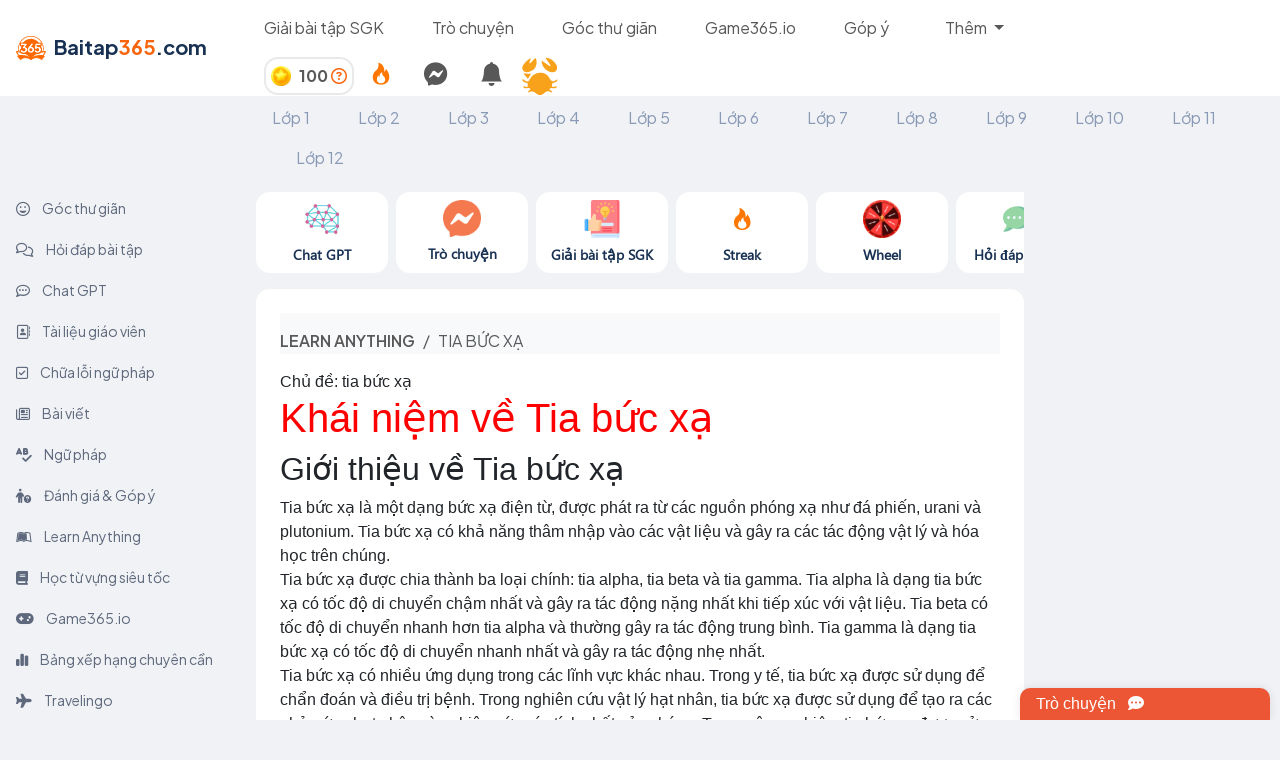

--- FILE ---
content_type: text/html; charset=utf-8
request_url: https://baitap365.com/learn-anything/2277-tiabucxa/article
body_size: 64053
content:
<html>
<head>
  <link rel="icon" href="/logo.ico" type="image/x-icon" />
  <meta name="viewport" content="width=device-width, initial-scale=1.0">
  <title>Khái niệm về Tia bức xạ | Bài tập 365</title>
<meta name="description" content="Khái niệm về Tia bức xạ - Giới thiệu về khái niệm Tia bức xạ, định nghĩa và vai trò của nó trong vật lý và đời sống - Tia bức xạ là loại bức xạ điện từ phát ra từ các nguồn phóng xạ như đá phiến, urani và plutonium. Nó có khả năng thâm nhập vào vật liệu và gây ra tác động vật lý và hóa học. Tia bức">
<meta name="keywords" content="learn anything, explore, bai tap 365, tia bức xạ">
<link rel="canonical" href="https://baitap365.com/learn-anything/2277-tia-bc-xa/article">
<link rel="alternate" href="https://baitap365.com/learn-anything/2277-tia-bc-xa/article" hreflang="vi-vn">
<link rel="image_src" href="https://cdn.hoclieuthongminh.com/lib/banner365/learn_anything.png">
<meta property="al:android:url" content="https://play.google.com/store/apps/details?id=com.baitap365">
<meta property="al:android:app_name" content="Bài Tập 365">
<meta property="al:ios:url" content="https://apps.apple.com/app/6461691793">
<meta property="al:ios:app_store_id" content="6461691793">
<meta property="al:ios:app_name" content="Bài Tập 365">
<meta name="author" content="https://baitap365.com">
<meta name="locate" content="vi_VN">
<meta name="url" content="https://baitap365.com/learn-anything/2277-tia-bc-xa/article">
<meta property="og:title" content="Khái niệm về Tia bức xạ | Bài tập 365">
<meta property="og:description" content="Khái niệm về Tia bức xạ - Giới thiệu về khái niệm Tia bức xạ, định nghĩa và vai trò của nó trong vật lý và đời sống - Tia bức xạ là loại bức xạ điện từ phát ra từ các nguồn phóng xạ như đá phiến, urani và plutonium. Nó có khả năng thâm nhập vào vật liệu và gây ra tác động vật lý và hóa học. Tia bức xạ được chia thành tia alpha, beta và gamma, mỗi loại có tốc độ di chuyển và tác động khác nhau. Tia bức xạ có nhiều ứng dụng trong y tế, nghiên cứu vật lý hạt nhân và công nghiệp. Tuy nhiên, nó cũng có tác động tiêu cực đến sức khỏe và môi trường, vì vậy cần được quản lý và kiểm soát chặt chẽ. Vai trò của tia bức xạ trong vật lý bao gồm nghiên cứu vật lý hạt nhân, khoa học vật liệu và công nghệ điện hạt nhân. Nó được sử dụng để nghiên cứu hiện tượng vật lý và cấu trúc hạt nhân, xác định khối lượng hạt nhân và kiểm tra chất lượng và an toàn của thiết bị điện hạt nhân. Vai trò của tia bức xạ trong đời sống bao gồm y tế, chẩn đoán và điều trị bệnh, kiểm tra an toàn thực phẩm và sản xuất năng lượng điện hạt nhân. Nó được sử dụng để chụp hình ảnh cơ thể và điều trị ung thư, kiểm tra an toàn thực phẩm và sản xuất năng lượng điện hạt nhân. Các loại Tia bức xạ - Liệt kê các loại Tia bức xạ, bao gồm Tia X, Tia Gamma, Tia Alpha, Tia Beta và Tia Neutron. Mô tả khác nhau giữa các loại Tia bức xạ này - Tia X là loại tia bức xạ có bước sóng ngắn hơn cực tím và dài hơn tia gamma. Nó có khả năng xuyên qua nhiều vật liệu và được tạo ra thông qua quá trình phóng xạ. Tia X được sử dụng rộng rãi trong y học, công nghiệp và khoa học. Tia Gamma là loại tia bức xạ có tần số và năng lượng cao nhất, không mang điện tích và di chuyển với tốc độ ánh sáng. Nó được tạo ra trong quá trình phóng xạ hạt nhân hoặc trong các quá trình năng lượng cao trong vật lý vô cực. Tia Beta là loại tia bức xạ ion hóa, có khả năng xuyên qua vật liệu dày hơn tia Alpha. Nó được tạo ra thông qua quá trình phân rã hạt nhân và được sử dụng rộng rãi trong y tế và ngành công nghiệp để đo đạc độ dày các lớp vật liệu hoặc kiểm tra độ bền của chúng. Tia Alpha là tia bức xạ gồm các hạt nhân của nguyên tử Helium, có khối lượng lớn hơn electron và tốc độ chậm hơn tia Beta và Gamma. Tia Neutron là một loại tia bức xạ không mang | Bài tập 365">
<meta property="og:type" content="article">
<meta property="og:url" content="https://baitap365.com/learn-anything/2277-tia-bc-xa/article">
<meta property="og:image" content="https://cdn.hoclieuthongminh.com/lib/banner365/learn_anything.png">
<meta property="og:image:type" content="image/png">
<meta property="og:image:width" content="600">
<meta property="og:image:height" content="315">
<meta property="og:locale" content="vi_VN">
<meta property="og:site_name" content="baitap365.com">
<meta name="twitter:card" content="photo">
<meta name="twitter:site" content="baitap365.com">
<meta name="twitter:image" content="https://cdn.hoclieuthongminh.com/lib/banner365/learn_anything.png">
<meta name="twitter:image:width" content="600">
<meta name="twitter:image:height" content="315">
<meta name="twitter:image:itemprop" content="image">
<meta property="article:publisher" content="baitap365.com">
<meta property="article:author" content="https://baitap365.com">
<meta property="article:section" content="News">
<meta property="article:tag" content="huong dan, giai, loi giai, bai tap, soan van, SGK, SBT">
  <link rel="stylesheet" href="https://cdnjs.cloudflare.com/ajax/libs/bootstrap-icons/1.10.5/font/bootstrap-icons.min.css" integrity="sha512-ZnR2wlLbSbr8/c9AgLg3jQPAattCUImNsae6NHYnS9KrIwRdcY9DxFotXhNAKIKbAXlRnujIqUWoXXwqyFOeIQ==" crossorigin="anonymous" referrerpolicy="no-referrer" />
  <link rel="stylesheet" href="https://cdn.hoclieuthongminh.com/lib/animate.css/animate.min.css">
  <link rel="stylesheet" href="https://fonts.googleapis.com/css?family=Poppins:300,400,500,600,700">
  <link rel="preconnect" href="https://fonts.googleapis.com">
  <link rel="preconnect" href="https://fonts.gstatic.com" crossorigin>
  <link rel="stylesheet" href="https://fonts.googleapis.com/css2?family=Mulish:wght@400;500;700;800;1000&display=swap">
  <script src="https://ajax.googleapis.com/ajax/libs/jquery/3.6.0/jquery.min.js"></script>
  <link href="https://cdn.hoclieuthongminh.com/lib/bootstrap-5.3.3-dist/css/bootstrap.min.css" rel="stylesheet">
  <script src="https://cdn.hoclieuthongminh.com/lib/bootstrap-5.3.3-dist/js/bootstrap.bundle.min.js"></script>
  <script src="https://ajax.googleapis.com/ajax/libs/angularjs/1.6.9/angular.min.js"></script>
  <script src="https://ajax.googleapis.com/ajax/libs/angularjs/1.6.9/angular-sanitize.js"></script>
  <link rel="preconnect" href="https://fonts.googleapis.com">
  <link rel="preconnect" href="https://fonts.gstatic.com" crossorigin>
    <script async src="https://pagead2.googlesyndication.com/pagead/js/adsbygoogle.js?client=ca-pub-4984698267311439" crossorigin="anonymous"></script>
  <link rel="preconnect" href="https://fonts.googleapis.com">
  <link rel="preconnect" href="https://fonts.gstatic.com" crossorigin>
  <link href="https://fonts.googleapis.com/css2?family=Nunito:ital,wght@0,200..1000;1,200..1000&display=swap" rel="stylesheet">
  <link href="https://fonts.googleapis.com/css2?family=Inter&family=Mochiy+Pop+P+One&family=Quicksand:wght@400;500;600;700&display=swap" rel="stylesheet">
  <link rel="preconnect" href="https://fonts.googleapis.com">
  <link rel="preconnect" href="https://fonts.gstatic.com" crossorigin>
  <link href="https://fonts.googleapis.com/css2?family=Plus+Jakarta+Sans:ital,wght@0,400;0,600;0,700;1,400&display=swap" rel="stylesheet">
  <link href="https://fonts.googleapis.com/css2?family=Noto+Sans:ital,wght@0,600;1,600&display=swap" rel="stylesheet">
  <link rel="preconnect" href="https://fonts.googleapis.com">
  <link rel="preconnect" href="https://fonts.gstatic.com" crossorigin>
  <link href="https://fonts.googleapis.com/css2?family=Baloo+Da+2:wght@600;700&family=Nunito:wght@900&family=Plus+Jakarta+Sans:wght@300&display=swap" rel="stylesheet">
  <link rel="preconnect" href="https://fonts.googleapis.com">
  <link rel="preconnect" href="https://fonts.gstatic.com" crossorigin>
  <link href="https://fonts.googleapis.com/css2?family=Manrope:wght@200..800&family=Wendy+One&display=swap" rel="stylesheet">
  <link rel="preconnect" href="https://fonts.googleapis.com">
  <link rel="preconnect" href="https://fonts.gstatic.com" crossorigin>
  <link href="https://fonts.googleapis.com/css2?family=Righteous&display=swap" rel="stylesheet">
  <link rel="preconnect" href="https://fonts.googleapis.com">
  <link rel="preconnect" href="https://fonts.gstatic.com" crossorigin>
  <link href="https://fonts.googleapis.com/css2?family=Aclonica&family=Righteous&display=swap" rel="stylesheet">
  <link rel="preconnect" href="https://fonts.googleapis.com">
  <link rel="preconnect" href="https://fonts.gstatic.com" crossorigin>
  <link href="https://fonts.googleapis.com/css2?family=Aclonica&family=Paytone+One&family=Righteous&display=swap" rel="stylesheet">
  <style>
   /* * {
    background-color: #222!important;
    color: #e6e6e6!important;
  } */
    .box-xs-0 {
      width:0%;
    }
    .header-item {
      font-family: 'Plus Jakarta Sans';
      font-style: normal;
      font-weight: 400;
      font-size: 16px;
      line-height: 24px;
      color: #585858;
    }

    .header-item:hover {
      color: #EC5635;
      background-color: #FFF;
    }
    .nav-item:hover{
      background-color: #FFF !important;
    }

    .gift{
      cursor: pointer;
      font-family: 'Plus Jakarta Sans';
      font-style: normal;
      font-size: 15px;
      line-height: 25px;
      color: #5F697D !important;
    }
    .gift:hover{
      cursor: pointer;
      background-color: #FFFFFF !important;
      color: #EC5635 !important;
      border-radius: 8px;
    }

    .text-class{
      font-family: 'Plus Jakarta Sans' !important;
      font-size: 16px !important;
      font-weight: 400 !important;
      border-top: 3px solid transparent;
    }
    .text-class:hover{
      font-family: 'Plus Jakarta Sans' !important;
      font-size: 16px !important;
      font-weight: 400 !important;
      border-bottom-right-radius: 8px;
      border-bottom-left-radius: 8px;
    }
    .text-class.active{
      font-size: 16px !important;
      font-weight: 600 !important;
    }

    .text-notification{
      display: -webkit-box;
      -webkit-line-clamp: 2;
      -webkit-box-orient: vertical;
      overflow: hidden;
      text-overflow: ellipsis;
      max-width: 400px;
      color: #000;
    }

    .text-notification-1{
      display: -webkit-box;
      -webkit-box-orient: vertical;
      overflow: hidden;
      text-overflow: ellipsis;
      max-width: 350px;
      color: #000;
    }

    .noti-item{
      cursor: pointer;
    }

    .noti-item:hover{
      background-color: #FFE0BA !important;
      color: #000 !important;
    }

    .notification-dropdown{
      height: 600px;
      overflow-y: auto;
    }

    .scrollable-dropdown{
      max-height: 600px !important;
      overflow-y: auto;
    }

    small{
      font-size: 12px !important;
      color: #585858 !important;
    }

    .modal-setting-noti{
      display: none;
      position: absolute;
      top: 30px;
      right: -20px;
      width: 250px;
      z-index: 1002;
      background-color: #FFF;
      border-radius: 8px;
      box-shadow: 0 0 10px 0 rgba(0, 0, 0, 0.1);
    }

    .modal-setting-noti-item{
      padding: 10px;
      border-bottom: 1px solid #e9e9e9;
    }

    @media (max-width: 768px) {
      .notification-dropdown {
        left: 0 !important;
        width: 400px !important;
      }

      .text-notification-1{
        display: -webkit-box;
        -webkit-box-orient: vertical;
        overflow: hidden;
        text-overflow: ellipsis;
        max-width: 270px;
        color: #000;
      }

      .text-notification{
        display: -webkit-box;
        -webkit-line-clamp: 2;
        -webkit-box-orient: vertical;
        overflow: hidden;
        text-overflow: ellipsis;
        max-width: 270px;
        color: #000;
      }
    }

  </style>
  <link rel="stylesheet" type="text/css" href="https://cdn.hoclieuthongminh.com/lib/css/ax.css">
  <link rel="stylesheet" type="text/css" href="https://cdn.hoclieuthongminh.com/lib/css/app_365.css">

  <script src="https://cdn2.hoclieuthongminh.com/libs/js/pixi-legacy-7.2.4.min.js"></script>
  <script src="https://cdn2.hoclieuthongminh.com/libs/js/pixi-spine-4.0.4.js"></script>

  <script src="https://cdn.hoclieuthongminh.com/bt-games/icon_js/ffc7568fc5.js" crossorigin="anonymous"></script>
  <script src="https://cdn.hoclieuthongminh.com/lib/swa/sweetalert2.all.min.js"></script>
  <script src="https://accounts.google.com/gsi/client" async defer></script>

  <script>
    if (window.localStorage.getItem("token")) {
      $.ajaxSetup({
        headers: {
          "Authorization": 'Bearer ' + window.localStorage.getItem("token")
        }
      });
    }
      var env = 'production';
      var GPT_DOMAIN = "https://chatgpt.baitap365.com";
      var CHAT_DOMAIN = "https://chatapp.baitap365.com";
      var domain = 'https://baitap365.com';
      var game_domain = 'https://noitu.baitap365.com/v1/games';
      var room_domain = 'https://noitu.baitap365.com/v1/match-making';
      var game_session_domain = '/game-rooms/game-session/';
      var web_domain = 'https://baitap365.com';
      var call_domain = 'https://call.baitap365.com';


  </script>
</head>

<div style="background: #FFFFFF;" id="header_1">
  <div class="header_1" ng-app="headerBar" ng-controller="headerBarController">
    <nav class="navbar navbar-expand-lg p-0 box-container box-row-wrap d-flex justify-content-between align-align-items-center">
      <div class="navbar-brand box-xs-20 m-0 pt-sm-0 pt-sm-0 p-0">
        <a href="/" class="text-decoration-none ms-3 box-container box-middle"
          style="font-family: 'Plus Jakarta Sans';font-style: normal;font-weight: 700;font-size: 20px;line-height: 31px;color: #183153;">
          <img class="" style="width: 30px;height: 30px;flex-shrink: 0;" src="/logo_header.svg">
          <div class="ms-2 pb-1">Baitap<span style="color: #F9650C;">365</span>.com</div>
        </a>
      </div>
        <button class="navbar-toggler" type="button" data-bs-toggle="collapse" data-bs-target="#navbarNav" style="font-size:12px"
            aria-controls="navbarNav" aria-expanded="false" aria-label="Toggle navigation">
          <span class="navbar-toggler-icon"></span>
        </button>
      <div class="collapse navbar-collapse box-container box-row-wrap box-space-between box-xs-80 px-2"
           id="navbarNav">
        <div class="box-container box-row-wrap box-start box-middle d-flex align-items-stretch">
          <!-- <div class="text_header_grammar_checker me-5 py-3 d-flex align-items-center">
            <a class="text-decoration-none"
               id="text_header_grammar_checker"
               href="/grammar-checker">
              Chữa lỗi ngữ pháp
            </a>
          </div> -->

          <!-- <div class="text_header_giao_vien me-5 py-3 d-flex align-items-center d-none">
            <a class="text-decoration-none " id="text_header_giao_vien" href="/giao-vien">Tài liệu giáo viên</a>
          </div> -->
          <div class="text_header_blog me-5 py-3 d-flex align-items-center d-none">
            <a class="text-decoration-none" id="text_header_blog" href="/blog">Bài viết</a>
          </div>
          <div class="text_header_home_guide me-5 py-3 d-flex align-items-center">
            <a class="text-decoration-none header-item" id="text_header_home_guide" href="/huong-dan-giai-bai-tap">Giải bài tập SGK</a>
          </div>
          <div class="question_answer me-5 py-3 d-flex align-items-center">
            <a class="text-decoration-none header-item" id="question_answer" href="/messages">Trò chuyện</a>
          </div>
          <div class="text_header_goc_thu_gian me-5 py-3 d-flex align-items-center">
            <a class="text-decoration-none header-item" id="text_header_goc_thu_gian" href="/goc-thu-gian">Góc thư giãn</a>
          </div>
          <div class="text_header_games me-5 py-3 d-flex align-items-center">
            <a class="text-decoration-none" id="text_header_games" href="https://game365.io?rqli_bt365=1" target="_blank">Game365.io</a>
          </div>
          <div class="text_header_recomment me-5 py-3 d-flex align-items-center">
            <a class="text-decoration-none" id="text_header_recomment" href="https://docs.google.com/forms/d/e/1FAIpQLSd5JGwnlSvBmP2w8PZENInNt9ecbpntw0OkE_JZp8ja0d0LZw/viewform?pli=1">Góp ý</a>
          </div>
          <div class="collapse navbar-collapse"
               id="navbarNavDarkDropdown">
            <ul class="navbar-nav">
              <li class="nav-item dropdown">
                <a class="nav-link dropdown-toggle header-item" href="#" id="navbarDarkDropdownMenuLink" role="button" data-bs-toggle="dropdown" aria-expanded="false">
                  Thêm
                </a>
                <ul class="dropdown-menu dropdown-menu" aria-labelledby="navbarDarkDropdownMenuLink">
                  <li>
                    <a class="dropdown-item" href="/hoi-dap">
                      Chat GPT
                    </a>
                  </li>
                  <li>
                    <a class="dropdown-item" href="/hoi-dap-bai-tap">
                      Hỏi đáp bài tập
                    </a>
                  </li>
                  <li>
                    <a class="dropdown-item" href="/grammar-checker">
                      Chữa lỗi ngữ pháp
                    </a>
                  </li>
                  <li>
                    <a class="dropdown-item" href="/learn-anything">
                      Learn Anything
                    </a>
                  </li>
                  <li>
                    <a class="dropdown-item" href="/giao-vien">
                      Tài liệu giáo viên
                    </a>
                  </li>
                  <li>
                    <a class="dropdown-item" href="/tu-vung">
                      Học từ vựng siêu tốc
                    </a>
                  </li>
                  <li>
                    <a class="dropdown-item" href="/ngu-phap">
                      Ngữ pháp
                    </a>
                  </li>
                  <li>
                    <a class="dropdown-item" href="/travelingo">
                      Travelingo
                    </a>
                  </li>
                  <li>
                    <a class="dropdown-item" href="/noi-tu">
                      Nối từ
                    </a>
                  </li>
                  <li>
                    <a class="dropdown-item" href="/bang-xep-hang-point">
                      Bảng xếp hạng chuyên cần
                    </a>
                  </li>
                  <li>
                    <a class="dropdown-item" target="_blank" href="https://docs.google.com/forms/d/e/1FAIpQLSd5JGwnlSvBmP2w8PZENInNt9ecbpntw0OkE_JZp8ja0d0LZw/viewform?pli=1">
                      Đánh giá & Góp ý
                    </a>
                  </li>
                </ul>
              </li>
            </ul>
          </div>
        </div>
        <div class="me-1 ng-cloak">
          <div ng-if="current_user == undefined">
            <button type="button"
                    class="btn btn-outline-secondary btn-sm"
                    data-bs-toggle="modal" data-bs-target="#LoginModal">
              Đăng nhập
            </button>
          </div>
          <div ng-if="current_user != undefined" class="d-flex flex-row align-items-center">
            <div class="dropdown d-flex">
              <div class="d-flex align-items-center" title="Coin"
                style="font-family: 'Plus Jakarta Sans';font-size: 16px;color: #585858;font-weight: 700; border: 2px solid #e9e9e9;border-radius: 14px;padding: 5px;">
                <div class="">
                  <img src="/daily_coin.png" alt="" style="width: 20px">
                </div>
                <div class="ms-2 user-point">
                  {{user_points}} <a href="/blog/5-cac-cach-kiem-diem-tai-baitap365" title="Cách thêm điểm"><i class="fa-regular fa-circle-question" style="color: #F9650C"></i></a>
                </div>
              </div>
              <div class="report-daily" title="Điểm danh hàng ngày">
                <a class="p-3 fs-5 notification-toggle text-decoration-none" href="/diem-danh-hang-ngay">
                  <img src="https://cdn.hoclieuthongminh.com/bt-games/steak/fire.png" alt="">
                </a>
              </div>
              <div class="notification-messages" title="Tin nhắn">
                <a class="p-3 fs-4 notification-toggle text-decoration-none">
                  <i class="fa-brands fa-facebook-messenger"></i>
                    <span ng-if="count_message_notification != 0 && count_message_notification < 5" class="badge text-bg-danger" style="font-size: 8px;position: absolute;">{{count_message_notification}}</span>
                    <span ng-if="count_message_notification >= 5" class="badge text-bg-danger" style="font-size: 8px;position: absolute;">5+</span>
                </a>
              </div>
              <div class="notification-toggle notifications-modal" data-bs-toggle="dropdown" aria-expanded="false" title="Thông báo">
                <a class="p-3 fs-4 notification-toggle"><i class="bi bi-bell-fill"></i>
                  <span ng-if="count_unread_notification > 0" class="badge text-bg-danger" style="font-size: 8px;position: absolute;">{{count_unread_notification}}</span>
                </a>
              </div>
              <div class="dropdown-menu dropdown-menu-end notification-dropdown" style="z-index:1001">
                <div class="dropdown-header d-flex justify-content-between align-items-center">
                  <p
                    style="font-family: 'Plus Jakarta Sans';font-style: normal;font-weight: 600;font-size: 17px;line-height: 21px;color: #000;">
                    Thông báo
                  </p>
                  <p class="read_all_noti"
                    style="font-family: 'Plus Jakarta Sans';font-style: normal;font-weight: 600;font-size: 13px;line-height: 16px;color: #000;cursor:pointer">
                    Đánh dấu tất cả là đã đọc
                  </p>
                </div>
                <div class="dropdown-body scrollable-dropdown"
                     style="font-family: 'Plus Jakarta Sans';font-style: normal;font-weight: 500;font-size: 15px;line-height: 19px;color: #000000;">
                  <small class="p-2" ng-if="notifications.length == 0 && message_notifications.length == 0">Bạn không có thông báo nào</small>
                  <div ng-repeat="n in notifications | orderBy:'-id'" ng-if="n.user_id != current_user.id &&  n.status != 2" ng-mouseenter="hoveredNotification = n.id"
     ng-mouseleave="hoveredNotification = null" class="dropdown-item noti-item d-flex justify-content-between pt-2 pb-2">
                    <a ng-if="n.type_notification == 1 && n.user_id != current_user.id "
                      class="noti_text {{n.status == 0 ?'active':''}} read_noti" data-question_id="{{n.question_id}}" data-id="{{n.id}}">
                      <div class="d-flex align-items-center">
                        <div class="me-3" style="position: relative">
                          <img ng-src="{{n.user_avatar}}" alt="" style="width: 40px;height: 40px;border-radius: 50%;border: 1px solid #d5d5d5;">
                          <img src="https://cdn.hoclieuthongminh.com/bt-games/icon_365/chat.png" alt="" style="width: 20px;height: 20px;position: absolute;bottom: 0;right: -5;">
                        </div>
                        <span class="text-notification-1">
                          {{n.content}}
                        </span>
                      </div>
                      <small>{{gen_time(n.created_at)}}</small>
                    </a>
                    <a ng-if="n.type_notification == 2 "
                      class="noti_text {{n.status == 0 ?'active':''}} read_noti" data-question_id="{{n.question_id}}"  data-id="{{n.id}}">
                      <p>{{n.content}}</p>
                      <small>{{gen_time(n.created_at)}}</small>
                    </a>
                     <a ng-if="n.type_notification == 3 "
                      class="noti_text {{n.status == 0 ?'active':''}} read_noti" data-question_id="{{n.question_id}}" data-id="{{n.id}}">
                      <div class="d-flex align-items-center">
                        <div class="me-3" style="position: relative">
                          <img ng-src="{{n.user_avatar}}" alt="" style="width: 40px;height: 40px;border-radius: 50%;border: 1px solid #d5d5d5;">
                          <img src="https://cdn.hoclieuthongminh.com/bt-games/icon_365/post.png" alt="" style="width: 20px;height: 20px;position: absolute;bottom: 0;right: -5;">
                        </div>
                        <span class="text-notification-1">
                          {{n.content}}
                        </span>
                      </div>
                      <small>{{gen_time(n.created_at)}}</small>
                    </a>
                    <a ng-if="n.type_notification == 6 " ng-href="/users/{{n.user_id}}" class="noti_text {{n.status == 0 ?'active':''}} read_noti">
                      <div class="d-flex align-items-center text-dark">
                        <div class="me-3" style="position: relative">
                          <img ng-src="{{n.user_avatar}}" alt="" style="width: 40px;height: 40px;border-radius: 50%;border: 1px solid #d5d5d5;">
                          <img src="https://cdn.hoclieuthongminh.com/bt-games/icon_365/user.png" alt="" style="width: 20px;height: 20px;position: absolute;bottom: 0;right: -5;">
                        </div>
                        {{n.user_name}} đã gửi yêu cầu kết bạn
                      </div>
                      <small>{{gen_time(n.created_at)}}</small>
                    </a>
                     <a ng-if="n.type_notification == 7 " ng-href="/users/{{n.user_id}}" class="noti_text {{n.status == 0 ?'active':''}} read_noti">
                      <div class="d-flex align-items-center text-dark">
                        <div class="me-3" style="position: relative">
                          <img ng-src="{{n.user_avatar}}" alt="" style="width: 40px;height: 40px;border-radius: 50%;border: 1px solid #d5d5d5;">
                          <img src="https://cdn.hoclieuthongminh.com/bt-games/icon_365/user.png" alt="" style="width: 20px;height: 20px;position: absolute;bottom: 0;right: -5;">
                        </div>
                        {{n.user_name}} đã chấp nhận yêu cầu kết bạn
                      </div>
                      <small>{{gen_time(n.created_at)}}</small>
                    </a>
                     <a ng-if="n.type_notification == 8 "
                      class="noti_text {{n.status == 0 ?'active':''}} read_noti" data-question_id="{{n.question_id}}" data-id="{{n.id}}">
                      <p class="text-notification"><img src="https://cdn.hoclieuthongminh.com/bt-games/steak/fire.png" alt="" style="width: 20px;height: 20px;"> {{n.description}}</p>
                      <small>{{gen_time(n.created_at)}}</small>
                    </a>
                    <a ng-if="n.type_notification == 9"
                      class="noti_text {{n.status == 0 ?'active':''}} read_noti" ng-href="/users/{{n.user_id}}">
                      <p class="text-notification"><i class="fa-solid fa-coins me-2 fs-2 text-warning"></i> {{n.description}}</p>
                      <small>{{gen_time(n.created_at)}}</small>
                    </a>
                    <div ng-if="n.user_id != current_user.id && n.type_notification != 5 && hoveredNotification == n.id" class="setting-noti"
                      style="font-family: 'Plus Jakarta Sans';">
                      <div class="" style="position: relative;">
                        <a class="btn p-2 bg-light setting-noti-btn" data-noti-id="{{n.id}}" style="border-radius: 50%;"><i class="fa-solid fa-ellipsis"></i></a>
                        <div class="modal-setting-noti modal-setting-noti-{{n.id}}">
                          <div class="modal-setting-noti-item">
                            <a class="text-decoration-none delete_noti fs-5 text-dark"  id="delete_noti" data-noti_id="{{n.id}}">
                              <i class="fa-solid fa-trash"></i>
                              Xóa
                            </a>
                          </div>
                        </div>
                      </div>
                    </div>
                  </div>
                </div>
              </div>
            </div>
            <div class="dropdown">
              <a class="btn dropdown-toggle text-white border-0 p-0" href="#" role="button" id="dropdownMenuLink"
                 data-bs-toggle="dropdown" aria-expanded="false"
                 title="{{current_user.first_name}} {{current_user.last_name}}">
                <img ng-src="{{avatar == ' ' ? current_user.avatar : avatar}}" class="rounded-circle" style="width: 40px;height: 40px;">
              </a>
              <ul class="dropdown-menu dropdown-menu-end" aria-labelledby="dropdownMenuLink" style="font-family: 'Plus Jakarta Sans'">
                <div class="dropdown-header d-flex justify-content-between align-items-center">
                  <p style="font-family: 'Plus Jakarta Sans';font-style: normal;font-weight: 600;font-size: 17px;line-height: 21px;color: #D84E00;">
                    {{username !== ' ' ? username : current_user.first_name + ' ' + current_user.last_name}}
                  </p>
                </div>
                 <li class="p-2" id="ul_drop" ng-if="current_user.is_guest == 'khach'">
                  <a href="/blog/6-bao-ve-tai-khoan" class="text-decoration-none">
                    <small class="text-center p-2" style="color: rgb(188 142 4) !important">Bảo vệ tài khoản của bạn</small>
                  </a>
                </li>
                <li class="p-2" id="ul_drop" ng-if="current_user.is_guest=='khach'">
                  <a class="dropdown-item text-decoration-none text-center" id="connect_fb" data-bs-toggle="modal" data-bs-target="#LoginModal">Đăng nhập</a>
                </li>
                <li class="" id="ul_drop">
                  <a class="dropdown-item text-decoration-none text-center p-3 pt-2 pb-2" href="/users/change_password">Đổi username, mật khẩu</a>
                </li>
                <li class="" id="ul_drop">
                  <a class="dropdown-item text-decoration-none text-center p-3 pt-2 pb-2" href="/users">Thông tin cá nhân</a>
                </li>
                <li class="" id="ul_drop">
                  <a class="dropdown-item text-decoration-none text-center p-3 pt-2 pb-2" id="sign_out">Đăng xuất</a>
                </li>
                <li class="p-2 d-none" id="ul_drop">
                  <a class="dropdown-item text-decoration-none text-center">
                    Trang cá nhân
                  </a>
                </li>
                <li class="p-2 d-none" id="ul_drop">
                  <a class="dropdown-item text-decoration-none text-center gift">
                    Quà của bạn
                  </a>
                </li>
              </ul>
            </div>
          </div>
        </div>
      </div>
    </nav>
  </div>
</div>

<div class="modal fade" id="popup_landing" tabindex="-1" aria-labelledby="popup_landingLabel" aria-hidden="true">
  <div class="modal-dialog modal-dialog-centered modal-lg">
    <div class="modal-content" style="border-radius: 14px">
      <div class="modal-body p-0" >
        <div class="box-container box-md-100 box-row-wrap" style="background-color: rgb(255 153 0 / 13%)">
          <div class="box-md-100 box-xs-100 d-flex justify-content-end">
            <button type="button" class="btn-close p-3" data-bs-dismiss="modal" aria-label="Close"></button>
          </div>
          <div class="box-md-100 box-xs-100 ps-4 pe-4 mb-4">
            <p class="text-center mb-3" style="font-family: 'Plus Jakarta Sans';font-size: 26px;font-weight: 600;color:#183153">
              Đừng bỏ lỡ những tính năng hấp dẫn của Baitap365.com
            </p>
            <p>
                  <div class="box-container box-row-wrap" style="font-family: Segoe UI;font-size: 14px;font-weight: 700;line-height: 18px;letter-spacing: 0em;text-align: left;">
      <div class="box-md-5 box-xs-0"></div>
      <div class="box-md-90 box-xs-100">
        <div class="box-container box-row-wrap  d-flex justify-content-center">
          <div class="box-md-18 box-xs-30 me-2 text-decoration-none text-center pt-2 mt-3 rounded" style="background-color: #FFFFFF;border: 1px solid #e5e0e0;">
            <a class="text-decoration-none" class="" href="/hoi-dap" >
              <img src="https://cdn.hoclieuthongminh.com/lib/banner365/slide_img/chat_gpt.png" width="38px">
              <div class="slide-bar-text">Chat GPT</div>
            </a>
          </div>
          <div class="box-md-18 box-xs-30 me-2 text-decoration-none text-center pt-2 mt-3 rounded" style="background-color: #FFFFFF;border: 1px solid #e5e0e0;">
            <a class="text-decoration-none" href="/messages">
              <img src="https://cdn.hoclieuthongminh.com/lib/banner365/slide_img/messages.png" width="38px">
              <div class="slide-bar-text">Trò chuyện</div>
            </a>
          </div>
          <div class="box-md-18 box-xs-30 me-2 text-decoration-none text-center pt-2 mt-3 rounded" style="background-color: #FFFFFF;border: 1px solid #e5e0e0;">
            <a class="text-decoration-none" href="/huong-dan-giai-bai-tap">
              <img src="https://cdn.hoclieuthongminh.com/lib/banner365/slide_img/huong_dan_giai_sgk.png" width="38px">
              <div class="slide-bar-text">Giải bài tập SGK</div>
            </a>
          </div>
          <div class="box-md-18 box-xs-30 me-2 text-decoration-none text-center pt-2 mt-3 rounded" style="background-color: #FFFFFF;border: 1px solid #e5e0e0;">
            <a class="text-decoration-none" href="/hoi-dap-bai-tap">
              <img src="https://cdn.hoclieuthongminh.com/lib/banner365/slide_img/hoi_dap.png" width="38px" >
              <div class="slide-bar-text">Hỏi đáp bài tập</div>
            </a>
          </div>
          <div class="box-md-18 box-xs-30 me-2 text-decoration-none text-center pt-2 mt-3 rounded" style="background-color: #FFFFFF;border: 1px solid #e5e0e0;">
            <a class="text-decoration-none" href="/goc-thu-gian">
              <img src="https://cdn.hoclieuthongminh.com/lib/banner365/slide_img/goc_thu_gian.png" width="38px">
              <div class="slide-bar-text">Góc thư giãn</div>
            </a>
          </div>
          <div class="box-md-18 box-xs-30 me-2 text-decoration-none text-center pt-2 mt-3 rounded" style="background-color: #FFFFFF;border: 1px solid #e5e0e0;">
            <a class="text-decoration-none" href="/games">
              <img src="https://cdn.hoclieuthongminh.com/lib/banner365/slide_img/games.png" width="38px">
              <div class="slide-bar-text">Games</div>
            </a>
          </div>
          <div class="box-md-18 box-xs-30 me-2 text-decoration-none text-center pt-2 mt-3 rounded" style="background-color: #FFFFFF;border: 1px solid #e5e0e0;">
            <a class="text-decoration-none" href="/grammar-checker">
              <img src="https://cdn.hoclieuthongminh.com/lib/banner365/slide_img/chua_loi.png" width="38px">
              <div class="slide-bar-text">Chữa lỗi ngữ pháp</div>
            </a>
          </div>
          <div class="box-md-18 box-xs-30 me-2 text-decoration-none text-center pt-2  mt-3 rounded" style="background-color: #FFFFFF;border: 1px solid #e5e0e0;">
            <a class="text-decoration-none" href="/learn-anything">
              <img src="https://cdn.hoclieuthongminh.com/lib/banner365/slide_img/learn_anything.png" width="38px">
              <div class="slide-bar-text">Learn Anything</div>
            </a>
          </div>
          <div class="box-md-18 box-xs-30 me-2 text-decoration-none text-center pt-2  mt-3 rounded" style="background-color: #FFFFFF;border: 1px solid #e5e0e0;">
            <a class="text-decoration-none" href="/giao-vien">
              <img src="https://cdn.hoclieuthongminh.com/lib/banner365/slide_img/tai_lieu.png" width="38px">
              <div class="slide-bar-text">Tài liệu giáo viên</div>
            </a>
          </div>
          <div class="box-md-18 box-xs-30 me-2 text-decoration-none text-center pt-2  mt-3 rounded" style="background-color: #FFFFFF;border: 1px solid #e5e0e0;">
            <a class="text-decoration-none" href="/tu-vung">
              <img src="https://cdn.hoclieuthongminh.com/lib/banner365/slide_img/tu_vung.png" width="38px">
              <div class="slide-bar-text">Từ vựng</div>
            </a>
          </div>
          <div class="box-md-18 box-xs-30 me-2 text-decoration-none text-center pt-2 mt-3 rounded" style="background-color: #FFFFFF;border: 1px solid #e5e0e0;">
            <a class="text-decoration-none" href="/blog">
              <img src="https://cdn.hoclieuthongminh.com/lib/banner365/slide_img/bai_viet.png" width="38px">
              <div class="slide-bar-text">Bài viết</div>
            </a>
          </div>
          <div class="box-md-18 box-xs-30 me-2 text-decoration-none text-center pt-2 mt-3 rounded" style="background-color: #FFFFFF;border: 1px solid #e5e0e0;">
            <a class="text-decoration-none" href="/ngu-phap">
              <img src="https://cdn.hoclieuthongminh.com/lib/banner365/slide_img/ngu_phap.png" width="38px">
              <div class="slide-bar-text">Ngữ pháp</div>
            </a>
          </div>
          <div class="box-md-18 box-xs-30 me-2 text-decoration-none text-center pt-2 mt-3 rounded" style="background-color: #FFFFFF;border: 1px solid #e5e0e0;">
            <a class="text-decoration-none" href="/travelingo">
              <img src="https://cdn.hoclieuthongminh.com/lib/banner365/slide_img/travelingo.png" width="38px">
              <div class="slide-bar-text">Travelingo</div>
            </a>
          </div>
          <div class="box-md-18 box-xs-30 me-2 text-decoration-none text-center pt-2 mt-3 rounded" style="background-color: #FFFFFF;border: 1px solid #e5e0e0;">
            <a class="text-decoration-none" href="/noi-tu">
              <img src="https://cdn.hoclieuthongminh.com/lib/banner365/slide_img/noi_tu.png" width="38px">
              <div class="slide-bar-text">Nối từ</div>
            </a>
          </div>
        </div>
      </div>
      <div class="box-md-5 box-xs-0"></div>
    </div>

            </p>
          </div>
        </div>
      </div>
    </div>
  </div>
</div>
<script>
  angular.module('headerBar', [])
    .controller('headerBarController', ['$scope', function ($scope) {

    var isMobile = /Android|webOS|iPhone|iPad|iPod|BlackBerry|IEMobile|Opera Mini/i.test(navigator.userAgent);
    var checkNotificationCount = parseInt(window.localStorage.getItem("checkNotificationCount")) || 0;
    var expiredTime = parseInt(window.localStorage.getItem("expiredTime")) || 0;
    function getCookie(cookieName) {
      var name = cookieName + "=";
      var decodedCookie = decodeURIComponent(document.cookie);
      var cookieArray = decodedCookie.split(';');

      for (var i = 0; i < cookieArray.length; i++) {
        var cookie = cookieArray[i].trim();
        if (cookie.indexOf(name) === 0) {
          return cookie.substring(name.length, cookie.length);
        }
      }

      return null;
    }
    $scope.load_pop = false;

   $scope.show_popup_loading = function () {
     var LoadCookie = getCookie("show_popup");
      if (LoadCookie) {
        $scope.load_pop = LoadCookie;
      } else {
        document.cookie = "show_popup=false";
      }
    }
     $(document).ready(function () {
      $scope.show_popup_loading();
    });

    $(document).on('mouseleave','body', function(){
      if ($scope.load_pop == false && getCookie('show_popup') !== 'true') {
        $('#popup_landing').modal('show');
        document.cookie = "show_popup=true";
      }
    });
    if (window.localStorage.getItem("token")) {
      $.ajaxSetup({headers: {"Authorization": 'Bearer ' + window.localStorage.getItem("token")}});
    }
    $scope.current_user = undefined;
    if (window.localStorage.getItem("token") != null) {
      $scope.current_user = parseJwt(window.localStorage.getItem("token"));
      if($scope.current_user.avatar && /^\/uploads\/avatar\//.test($scope.current_user.avatar)){
        $scope.current_user.avatar = $scope.current_user.avatar.replace('/uploads/avatar/', 'https://cdn.hoclieuthongminh.com/uploads/old_uploads/avatar/');
      }
    }
    $scope.notifications = [];
    $scope.isRead = false;
    $scope.count_unread_notification = 0;
    $scope.alert_notifications = [];
    $scope.get_notification = function() {
      $.ajax({
        url: '/api/v1/notifications',
        type: 'GET',
        success: function(data) {
          $scope.notifications = data.data;
          console.log($scope.notifications);

          $scope.$apply();
        },
        error: function(data) {
          console.log(data);
        }
      });
    }

    $(document).on('click', '.setting-noti-btn', function (e) {
        e.stopPropagation();
        var notiId = $(this).data('noti-id');
        $('.modal-setting-noti-' + notiId).css('display', 'block');

        if (!$('.notification-dropdown').hasClass('show')) {
            $('.notification-dropdown').addClass('show');
            $('.notification-dropdown').css('right', '10');
            $('.notification-dropdown').css('top', '50');
        }
    });

    $(document).ready(function () {
      setTimeout(function () {
        $scope.get_notification();
      }, 2000);

      $(document).on('click', '.notifications-modal', function () {
        $scope.count_unread_notification = 0;
        $.ajax({
          url: '/api/v1/users/reset_count_unread_notifications',
          type: 'POST',
          success: function(data) {
            $scope.$apply();
          },
          error: function(data) {
            console.log(data);
          }
        });
      });
    });

    $scope.count_message_notification = 0;
    $scope.get_current_user = function(){
      $.ajax({
        url: '/api/v1/users',
        headers: {
          'Authorization': `Bearer ${window.localStorage.getItem("token")}`
        },
        type: 'GET',
        success: function (data) {
          $scope.current_user = data.data;
          $scope.count_message_notification = data.data.count_unread_messages;
          $scope.username = data.data.first_name + ' ' + data.data.last_name;
          $scope.avatar = data.data.avatar;
          $scope.user_points = data.data.points;
          $scope.count_unread_notification = data.data.count_unread_notifications;
          console.log('********',$scope.count_unread_notification);
          window.localStorage.setItem("user", $scope.username);
          window.localStorage.setItem("avatar", $scope.avatar);
          $scope.$apply();
        },
        error: function (data) {
          console.log(data);
        }
      })
    }
    setTimeout(function () {
      $scope.get_current_user();
    }, 1000);

    $scope.gen_time = function gen_time (time) {
      var tnow = new Date();
      var t = (tnow.getTime() - new Date(time).getTime())/1000;
      if (t < 60) {
        return parseInt(t) + " giây trước";
      } if (t >= 60 && t < 3600) {
        return parseInt(t/60) + " phút trước";
      } if (t >= 3600 && t < 86400) {
        return parseInt(t/3600) + " giờ trước";
      } if (t >= 86400) {
        return parseInt(t/86400) + " ngày trước";
      }
    }

    $(document).on('click', '.noti_text', function () {
      var id = $(this).attr('data-id');
      var that = $(this);
      console.log(id);
      $.ajax({
        url: '/api/v1/notifications/' + id,
        type: 'PUT',
        data : {
          typee : 1
        },
        success: function (data) {
          $scope.get_notification();
          if (data.data.type_notification == 8) {
            window.location.href = '/diem-danh-hang-ngay';
            return;
          }
          if (data.data.type_question == 1) {
            window.location.href = '/hoi-dap-bai-tap/' + that.attr('data-question_id');
          }else if (data.data.type_question == 2) {
            window.location.href = '/users/'+$scope.current_user.id+'/timeline_post/' + that.attr('data-question_id');
          } else if (data.data.type_question == 0) {
            window.location.href = '/goc-thu-gian/' + that.attr('data-question_id');
          }
        },
        error: function (data) {
          console.log(data);
        }
      })
    });

    $(document).on('click', '.delete_noti', function () {
      var id = $(this).attr('data-noti_id');
       Swal.fire({
          title: 'Bạn có chắc?', text: "Bạn muốn xóa thông báo này?", icon: 'warning', showCancelButton: true,
          confirmButtonText: 'Đúng, tôi muốn xóa nó!', cancelButtonText: 'Không, hủy bỏ!', reverseButtons: true
      }).then((result) => {
        if (result.isConfirmed) {
          $.ajax({
            url: '/api/v1/notifications/' + id,
            type: 'PUT',
            data : {
              typee : 3
            },
            success: function (data) {
              console.log(data);
              $scope.get_notification();
              Swal.fire({
                icon: 'success',
                title: 'Xóa thông báo thành công!',
                text: 'Chúc bạn một ngày tốt lành 😘',
              });
            },
            error: function (data) {
              console.log(data);
            }
          })
        } else if (result.dismiss === Swal.DismissReason.cancel) {
          Swal.fire('Đã hủy bỏ', 'Mục này đã được giữ lại :)', 'error')
        }
      })
    });

     $(document).on('click', '.read_all_noti', function () {
      var id = $(this).attr('data-id');
      $.ajax({
        url: '/api/v1/notifications/' + id,
        type: 'PUT',
        data : {
          typee : 2
        },
        success: function (data) {
          $scope.get_notification();
        },
        error: function (data) {
          console.log(data);
        }
      })
    });

    $scope.isRead = false;

    for (var i = 0; i < $scope.notifications.length; i++) {
      if ($scope.notifications[i].status === 0) {
        $scope.isRead = true;
        break;
      }
    }
  }])
  // angular.bootstrap($('[ng-controller=headerBarController]'), ['headerBar']);

  function parseJwt(token) {
    var base64Url = token.split('.')[1];
    var base64 = base64Url.replace(/-/g, '+').replace(/_/g, '/');
    var jsonPayload = decodeURIComponent(window.atob(base64).split('').map(function (c) {
      return '%' + ('00' + c.charCodeAt(0).toString(16)).slice(-2);
    }).join(''));
    return JSON.parse(jsonPayload);
  }
  $(document).on('click', '#sign_out', function () {
    window.localStorage.removeItem("token");
    location.reload();
  });
  $(document).on('click', '.slide-left', function () {
     $('.slide-container').scrollLeft( $('.slide-container').scrollLeft()-300);
  });
  $(document).on('click', '.slide-right', function () {
    $('.slide-container').scrollLeft( $('.slide-container').scrollLeft()+300);
  });
  $(document).on('click', '.popup-slide-left', function () {
     $('.popup-slide-container').scrollLeft( $('.popup-slide-container').scrollLeft()-300);
  });
  $(document).on('click', '.popup-slide-right', function () {
    $('.popup-slide-container').scrollLeft( $('.popup-slide-container').scrollLeft()+300);
  });
</script>

<div id="header_2" class="mb-3">
  <div class="box-container box-row-wrap">
    <div class="box-xs-0 box-sm-0 box-md-20"></div>
    <nav class="box-xs-100 box-md-80 navbar navbar-expand-lg px-2 p-0">
      <div class="collapse navbar-collapse" id="navbarSupportedContent">
        <div class="box-container box-row-wrap"
             style="width : 100%;color:#EC5635;font-weight: 400;font-family: 'Plus Jakarta Sans';">
          <div>
            <a class="nav-link text-class p-3 pt-2 pb-2 ps-2" aria-current="page" id="grade_1" href="/lop/1">Lớp 1</a>
          </div>
          <div>
            <a class="nav-link text-class p-3 pt-2 pb-2 ms-3" aria-current="page" id="grade_2" href="/lop/2">Lớp 2</a>
          </div>
          <div>
            <a class="nav-link text-class p-3 pt-2 pb-2 ms-3" aria-current="page" id="grade_3" href="/lop/3">Lớp 3</a>
          </div>
          <div>
            <a class="nav-link text-class p-3 pt-2 pb-2 ms-3" aria-current="page" id="grade_4" href="/lop/4">Lớp 4</a>
          </div>
          <div>
            <a class="nav-link text-class p-3 pt-2 pb-2 ms-3" aria-current="page" id="grade_5" href="/lop/5">Lớp 5</a>
          </div>
          <div>
            <a class="nav-link text-class p-3 pt-2 pb-2 ms-3" aria-current="page" id="grade_6" href="/lop/6">Lớp 6</a>
          </div>
          <div>
            <a class="nav-link text-class p-3 pt-2 pb-2 ms-3" aria-current="page" id="grade_7" href="/lop/7">Lớp 7</a>
          </div>
          <div>
            <a class="nav-link text-class p-3 pt-2 pb-2 ms-3" aria-current="page" id="grade_8" href="/lop/8">Lớp 8</a>
          </div>
          <div>
            <a class="nav-link text-class p-3 pt-2 pb-2 ms-3" aria-current="page" id="grade_9" href="/lop/9">Lớp 9</a>
          </div>
          <div>
            <a class="nav-link text-class p-3 pt-2 pb-2 ms-3" aria-current="page" id="grade_10" href="/lop/10">Lớp 10</a>
          </div>
          <div>
            <a class="nav-link text-class p-3 pt-2 pb-2 ms-3" aria-current="page" id="grade_11" href="/lop/11">Lớp 11</a>
          </div>
          <div>
            <a class="nav-link text-class p-3 pt-2 pb-2 ms-3" aria-current="page" id="grade_12" href="/lop/12">Lớp 12</a>
          </div>
        </div>
      </div>
    </nav>
  </div>
</div>



</div>
    <style>
  .banner-chat {
    position: fixed;
    /* display: none; */
    bottom: 0;
    right: 10;
    width: 250px;
    background-color: #EC5635;
    color: white;
    border-radius: 10px 10px 0 0;
    box-shadow: 0 0 10px 0 rgba(0, 0, 0, 0.1);
  }

  .banner-chat:hover {
    cursor: pointer;
  }

  .banner-chat-1 {
    position: fixed;
    /* display: none; */
    bottom: 0;
    right: 10;
    width: 250px;
    background-color: #EC5635;
    color: white;
    border-radius: 10px 10px 0 0;
    box-shadow: 0 0 10px 0 rgba(0, 0, 0, 0.1);
  }

  .banner-chat-1:hover {
    cursor: pointer;
  }

  .chat-app {
    position: fixed;
    display: none;
    bottom: 0;
    right: 10;
    width: 290px;
    height: 600px;
    background-color: white;
    color: #000;
    border-radius: 10px 10px 0 0;
    box-shadow: 0 0 10px 0 rgba(0, 0, 0, 0.1);
    z-index: 1000;
  }

  .chat-app:hover {
    cursor: pointer;
  }

  .conversations {
    height: 500px;
    overflow-y: auto;
    padding-bottom: 100px;
  }

  .conversation:hover {
    background-color: #f0f0f0;
  }

  .chat-window {
    position: fixed;
    bottom: 0;
    width: 300px;
    height: 400px;
    background-color: white;
    border-radius: 10px 10px 0 0;
    box-shadow: 0 0 10px 0 rgba(0, 0, 0, 0.1);
    display: block; /* Ẩn khung cửa sổ ban đầu */
    z-index: 1000;
  }
  .chat-window2 {
    position: fixed;
    bottom: 0;
    width: 300px;
    height: 400px;
    background-color: white;
    border-radius: 10px 10px 0 0;
    box-shadow: 0 0 10px 0 rgba(0, 0, 0, 0.1);
    display: none; /* Ẩn khung cửa sổ ban đầu */
    z-index: 1000;
  }
  .chat-window3 {
    position: fixed;
    bottom: 0;
    width: 300px;
    height: 400px;
    background-color: white;
    border-radius: 10px 10px 0 0;
    box-shadow: 0 0 10px 0 rgba(0, 0, 0, 0.1);
    display: none;
    z-index: 1000;
  }

    body {
    font-family: Arial, sans-serif;
  }

  .body-chat {
    max-width: 500px;
    margin: 0 auto;
    height:300px;
    padding-bottom:20px;
    border: none;
    background-color: #fff;
    /* background-image: url(/imgs/bg_chat_app.png); */
    background-size: auto;
    background-repeat: no-repeat;
    background-position: center;
    overflow-y: scroll;
    overflow-x:hidden;
    overflow-y:visible;
  }


  .chat-content{
    background-color: #fff;
    position: absolute;
    bottom: 0;
    width: 100%;
    font-family: 'Quicksand';
    font-size: 14px;
  }

  .chat-input:focus {
    box-shadow: none!important;
  }
  .chat-hall:focus {
    box-shadow: none!important;
  }
   textarea {
    resize: none;
    overflow-x:hidden;
    overflow-y:hidden;
  }

  .close-chat-window:hover{
    cursor: pointer;
  }

  .btn-send:hover{
    display: block !important;
    color: #000 !important;
  }

  .message-receive.recipient{
    margin-right:15%;
    position: relative;
    border-radius: 8px;
    background-color: #ededed !important;
    max-width: 80%;
    color: #000;
    cursor: pointer;
  }
  .message-receive.sender{
    right: 15%;
    position: relative;
    border-radius: 8px;
    color: #FFF;
    max-width: 80%;
    box-shadow: 0 1px 2px rgba(0, 0, 0, 0.1);
  }

  .conversations::-webkit-scrollbar {
    width: 2px; /* Độ rộng của thanh cuộn */
  }

  /* CSS cho các nút trên thanh cuộn */
  .conversations::-webkit-scrollbar-button {
    display: none; /* Ẩn nút lên/xuống trên thanh cuộn */
  }

  /* CSS cho thanh cuộn chính */
  .conversations::-webkit-scrollbar-track {
    background: #f1f1f1; /* Màu nền của thanh cuộn */
  }

  /* CSS cho điểm cuộn */
  .conversations::-webkit-scrollbar-thumb {
    background: #888; /* Màu của điểm cuộn */
    border-radius: 6px; /* Độ cong của điểm cuộn */
  }

  .conversations::-webkit-scrollbar-thumb:hover {
    background: #555; /* Màu của điểm cuộn khi di chuột qua */
  }

  .scroll-chat::-webkit-scrollbar {
    width: 2px; /* Độ rộng của thanh cuộn */
  }

  /* CSS cho các nút trên thanh cuộn */
  .scroll-chat::-webkit-scrollbar-button {
    display: none; /* Ẩn nút lên/xuống trên thanh cuộn */
  }

  /* CSS cho thanh cuộn chính */
  .scroll-chat::-webkit-scrollbar-track {
    background: #f1f1f1; /* Màu nền của thanh cuộn */
  }

  /* CSS cho điểm cuộn */
  .scroll-chat::-webkit-scrollbar-thumb {
    background: #888; /* Màu của điểm cuộn */
    border-radius: 6px; /* Độ cong của điểm cuộn */
  }

  .scroll-chat::-webkit-scrollbar-thumb:hover {
    background: #555; /* Màu của điểm cuộn khi di chuột qua */
  }

  .create-group-member{
    border:none;
  }

  .select-user:hover{
    cursor: pointer;
  }

  .setting-chat-window:hover{
    cursor: pointer;
  }
  .title {
    white-space: nowrap;
    overflow: hidden;
    text-overflow: ellipsis;
    max-width: 109px;
    font-size:14px;
  }

  .contact-user:hover{
    cursor: pointer;
    text-decoration: underline;
  }

  .chat-input[type="text"]::placeholder {
    font-size: 14px;
    font-weight: 400;
  }
  .chat-hall[type="text"]::placeholder {
    font-size: 14px;
    font-weight: 400;
  }

  .detail-user:hover{
    cursor: pointer;
    text-decoration: underline;
  }

  .current-user:hover{
    cursor: pointer;
    background-color: #f0f0f0;
    border-radius: 10px;
  }

  .history-users:hover{
    cursor: pointer;
    background-color: #f0f0f0;
    border-radius: 10px;
  }
  .history-users-group:hover{
    cursor: pointer;
    background-color: #f0f0f0;
    border-radius: 10px;
  }

  .chat-app-dropdown {
    display: none;
    position: fixed;
    background-color: #FFF;
    border-radius: 10px;
    box-shadow: 0px 8px 16px 0px rgba(0,0,0,0.2);
    z-index: 10000;
  }

  .chat-view-dropdown{
    width: 300px;
    height: 600px;
    overflow-y: scroll;
  }

  .btn-chat-app:hover{
    text-decoration: underline;
  }
  .emoji-sizer {
    width: 22px;
    height: 22px;
  }
  .emoji-outer {
    display: inline-block;
    overflow: hidden;
    letter-spacing: 50px;
    color: transparent;
    text-shadow: none;
  }
  .emoji-sizer.emoji-outer{
    background-size: 5250%;
    background-repeat: no-repeat;
    background-image: url('https://cdn.hoclieuthongminh.com/lib/js/emoji-md.png');
    margin: 0px 0px -5px;
  }

  .emojis{
    overflow-y: scroll;
    overflow-x:hidden;
    overflow-y:visible;
    z-index: 10000;
  }

  .emoji:hover{
    cursor: pointer;
  }

  .hall-chat{
    border-bottom: 1px solid #E4E4E4;
  }
  .hall-chat:hover{
    cursor: pointer;
  }

   .scroll-down-btn {
    position: absolute;
    bottom: 10px;
    right: 50%;
    display: none;
    z-index: 1000;
    background: #FFF;
    border: none;
    border-radius: 50%;
    padding: 9px;
    color: #068f4d;
  }

  .text-more:hover{
    cursor: pointer;
    background-color: #dfdfdf;
  }

  .loading {
    position: absolute;
    z-index: 99999;
    height: 2em;
    width: 2em;
    color: red;
    overflow: visible;
    margin: auto;
    top: 80px;
    left: 0;
    right: 0;
    display: none;
  }


  .loading:not(:required) {
    font: 0/0 a;
    color: transparent;
    text-shadow: none;
    background-color: transparent;
    border: 0;
  }

  .loading:not(:required):after {
    content: '';
    display: block;
    font-size: 10px;
    width: 1em;
    height: 1em;
    margin-top: -0.5em;
    -webkit-animation: spinner 2000ms infinite linear;
    -moz-animation: spinner 2000ms infinite linear;
    -ms-animation: spinner 2000ms infinite linear;
    -o-animation: spinner 2000ms infinite linear;
    animation: spinner 2000ms infinite linear;
    border-radius: 0.5em;
    -webkit-box-shadow: #F07743 1.5em 0 0 0, #F07743 1.1em 1.1em 0 0, #F07743 0 1.5em 0 0, #F07743 -1.1em 1.1em 0 0, #F07743 -1.5em 0 0 0, #F07743 -1.1em -1.1em 0 0, #F07743 0 -1.5em 0 0, #F07743 1.1em -1.1em 0 0;
    box-shadow: #F07743 1.5em 0 0 0, #F07743 1.1em 1.1em 0 0, #F07743 0 1.5em 0 0, #F07743 -1.1em 1.1em 0 0, #F07743 -1.5em 0 0 0, #F07743 -1.1em -1.1em 0 0, #F07743 0 -1.5em 0 0;
  }

  /* Animation */

  @-webkit-keyframes spinner {
    0% {
      -webkit-transform: rotate(0deg);
      -moz-transform: rotate(0deg);
      -ms-transform: rotate(0deg);
      -o-transform: rotate(0deg);
      transform: rotate(0deg);
    }
    100% {
      -webkit-transform: rotate(360deg);
      -moz-transform: rotate(360deg);
      -ms-transform: rotate(360deg);
      -o-transform: rotate(360deg);
      transform: rotate(360deg);
    }
  }
  @-moz-keyframes spinner {
    0% {
      -webkit-transform: rotate(0deg);
      -moz-transform: rotate(0deg);
      -ms-transform: rotate(0deg);
      -o-transform: rotate(0deg);
      transform: rotate(0deg);
    }
    100% {
      -webkit-transform: rotate(360deg);
      -moz-transform: rotate(360deg);
      -ms-transform: rotate(360deg);
      -o-transform: rotate(360deg);
      transform: rotate(360deg);
    }
  }
  @-o-keyframes spinner {
    0% {
      -webkit-transform: rotate(0deg);
      -moz-transform: rotate(0deg);
      -ms-transform: rotate(0deg);
      -o-transform: rotate(0deg);
      transform: rotate(0deg);
    }
    100% {
      -webkit-transform: rotate(360deg);
      -moz-transform: rotate(360deg);
      -ms-transform: rotate(360deg);
      -o-transform: rotate(360deg);
      transform: rotate(360deg);
    }
  }
  @keyframes spinner {
    0% {
      -webkit-transform: rotate(0deg);
      -moz-transform: rotate(0deg);
      -ms-transform: rotate(0deg);
      -o-transform: rotate(0deg);
      transform: rotate(0deg);
    }
    100% {
      -webkit-transform: rotate(360deg);
      -moz-transform: rotate(360deg);
      -ms-transform: rotate(360deg);
      -o-transform: rotate(360deg);
      transform: rotate(360deg);
    }
  }
</style>

<script src="https://cdn.socket.io/4.6.0/socket.io.min.js"></script>

<div ng-app="ChatApplication" ng-controller="ChatAppController" class="chat-app-controller">
  <div class="chat-app-dropdown">
    <div class="chat-view-dropdown p-1">
      <div class="ms-3 fw-bold fs-5">Đoạn chat</div>
      <div ng-repeat="u in user_chat_histories" ng-if="u.social_type == 'public'" class="hall-chat ms-2 mt-1 mb-3" data-blocked_by="{{u.blocked_by}}"
        data-statuss="{{u.statuss}}" data-conversation-id="{{u.conversation_id}}" data-group-member-on-hall="{{u.group_member_on_hall}}" data-creator-id="{{u.creator_id}}" data-user-id="{{u.user.id}}" data-username="{{u.user.first_name}} {{u.user.last_name}}"
        data-avatar="{{u.user.avatar}}" data-title="{{u.title}}" data-type="{{u.type}}" data-status="{{u.status}}" data-id="" data-read-status="{{u.read_status}}">
        <div class="d-flex align-items-center p-1">
          <div class="p-2 d-flex justify-content-center align-items-center" style="border-radius: 50%; background: #FFF;width: 40px;height: 40px">
            <img ng-src="{{u.image_preview}}" alt="" style="width: 30px; height: 30px">
          </div>
          <i class="fa-solid fa-circle" style="font-size: 8px; color: #31a24c;position: relative;bottom: -12px;left: -7px"></i>
          <div class="ms-2">
            <div ng-if="u.is_read == false" class="fw-bold d-flex justify-content-between align-items-center" style=" width: 250px;overflow: hidden;">
                <span style="white-space: nowrap;overflow: hidden;text-overflow: ellipsis;">
                  {{ u.title == null ? u.user.first_name + ' ' + u.user.last_name : (u.title == '' ? u.user.first_name + ' ' + u.user.last_name : u.title) }}
                </span>
              <div style="position: sticky;left: 80%; font-size:12px;color: #EC5635">
                <span ng-if="u.count_unread_messages > 0" class="badge rounded-pill text-bg-danger">{{u.count_unread_messages > 99 ? '99+': u.count_unread_messages }}</span>
                <i ng-if="u.count_unread_messages == 0" class="fa-solid fa-circle"></i>
              </div>
            </div>
            <div ng-if="u.is_read != false" class=" d-flex justify-content-between align-items-center" style="width: 250px;overflow: hidden;">
              <span style="white-space: nowrap;overflow: hidden;text-overflow: ellipsis;">
                {{ u.title == null ? u.user.first_name + ' ' + u.user.last_name : (u.title == '' ? u.user.first_name + ' ' + u.user.last_name : u.title) }}
              </span>
            </div>
          </div>
        </div>
      </div>
      <div ng-repeat="u in user_chat_histories" ng-if="u.type != 'hall' && u.social_type != 'public'" class="{{u.type =='single' ? 'history-users':'history-users-group'}} ms-2 mt-1" data-blocked_by="{{u.blocked_by}}"
        data-statuss="{{u.statuss}}" data-conversation-id="{{u.conversation_id}}" data-user-id="{{users[u.user].id}}" data-username="{{u.user.username}}"
        data-avatar="{{users[u.user].avatar}}" data-title="{{u.title}}" data-type="{{u.type}}" data-status="{{u.status}}" data-id="{{u.users}}" data-read-status="{{u.read_status}}" data-last-online="{{u.last_online}}">
        <div class="d-flex align-items-center p-1">
          <div ng-if="u.type == 'single'"ng-style="{'background-image': 'url(' + users[u.user].avatar + ')','width': '35px','height': '35px','background-position': 'center','border-radius': '50%','background-size': 'cover','background-repeat': 'no-repeat'}"></div>
          <div ng-if="u.type == 'group'" class="p-2 d-flex justify-content-center align-items-center" style="border-radius: 50%; background: #EC5635;width: 35px;height: 35px">
            <i class="fa-solid fa-users text-light"></i>
          </div>
          <i ng-if="u.status == 'offline'" class="fa-solid fa-circle" style="font-size: 8px; color: silver;position: relative;bottom: -12px;left: -7px;"></i>
          <i ng-if="u.status != 'offline'" class="fa-solid fa-circle" style="font-size: 8px; color: #31a24c;position: relative;bottom: -12px;left: -7px"></i>
          <div class="ms-2">
            <div ng-if="u.is_read == false" class="fw-bold d-flex justify-content-between align-items-center" style="width: 130px;overflow: hidden;">
                <span style="white-space: nowrap;overflow: hidden;text-overflow: ellipsis;">
                  {{ u.title == null ? users[u.user].first_name + ' ' + users[u.user].last_name : (u.title == '' ? users[u.user].first_name + ' ' + users[u.user].last_name : u.title) }}
                </span>
              <div style="position: sticky;left: 80%; font-size:12px;color: #EC5635">
                <span ng-if="u.count_unread_messages > 0" class="badge rounded-pill text-bg-danger">{{u.count_unread_messages > 99 ? '99+': u.count_unread_messages }}</span>
                <i ng-if="u.count_unread_messages == 0" class="fa-solid fa-circle"></i>
              </div>
            </div>
            <div ng-if="u.is_read != false" class=" d-flex justify-content-between align-items-center" style="width: 130px;overflow: hidden;">
              <span style="white-space: nowrap;overflow: hidden;text-overflow: ellipsis;">
                {{ u.title == null ? users[u.user].first_name + ' ' + users[u.user].last_name : (u.title == '' ? users[u.user].first_name + ' ' + users[u.user].last_name : u.title) }}
              </span>
            </div>
            <div ng-if="u.last_message != null" class="text-secondary d-flex" style="font-size: 12px;">
              <div style="font-size: 12px;width: 100px;overflow: hidden;">
                <div style="white-space: nowrap;overflow: hidden;text-overflow: ellipsis;">
                  {{u.last_message}}
                </div>
              </div>
              <div class="ms-1 me-1 d-flex align-items-center">
                  .
              </div>
              <div>
                {{u.last_message_time}}
              </div>
            </div>
            <div ng-if="u.last_message == null" class="text-secondary d-flex" style="font-size: 12px;">
              <div style="font-size: 12px;width: 100px;overflow: hidden;">
                <div style="white-space: nowrap;overflow: hidden;text-overflow: ellipsis;">
                  Giờ đây, hãy bắt đầu cuộc trò chuyện
                </div>
              </div>
            </div>
          </div>
        </div>
      </div>
      <a class="btn border-0 btn-chat-app" href="/messages" style="position: absolute;bottom: 0;background: #FFF;width: 98%;">Xem thêm các cuộc trò chuyện</a>
    </div>
  </div>
  <div class="banner-chat" >
    <div class="text-start text-white p-1 ps-3">
      <span>Trò chuyện</span>
      <i class="fa fa-comment-dots ms-2"></i>
    </div>
  </div>

  <div class="modal" id="confirm_group_name" tabindex="-1" aria-labelledby="group_member_modalLabel" aria-hidden="true" tabindex="-1">
    <div class="modal-dialog modal-dialog-centered modal-dialog-scrollable">
      <div class="modal-content">
        <div class="modal-body">
          Tên nhóm
          <input class="form-control mt-0 name-group" placeholder="Nhập tên nhóm của bạn..." type="text" value="{{title_group}}">
        </div>
        <div class="modal-footer">
          <button type="button" class="btn btn-danger" data-bs-dismiss="modal">Đóng</button>
          <button type="button" class="btn btn-success create-group">Tạo</button>
        </div>
      </div>
    </div>
  </div>

  <div class="modal fade" id="group_member_modal" tabindex="-1" aria-labelledby="group_member_modalLabel" aria-hidden="true">
    <div class="modal-dialog modal-dialog-centered modal-dialog-scrollable">
      <div class="modal-content">
        <div class="modal-header">
          <h1 class="modal-title fs-5" id="group_member_modalLabel" style="font-size: 12px">
            Danh sách bạn bè, người trực tuyến <i class="fa-solid fa-circle" style="font-size: 8px; color: #31a24c"></i>
          </h1>
          <button type="button" class="btn-close" data-bs-dismiss="modal" aria-label="Close"></button>
        </div>
        <div class="modal-body">
          <div ng-repeat="u in user_chat_histories" ng-if="u.type == 'single'" data-conversation-id="{{u.conversation_id}}" data-id="{{u.user.id}}" data-username="{{u.user.first_name}} {{u.user.last_name}}"
            data-avatar="{{u.user.avatar}}" data-title="{{u.title}}" data-status="{{u.status}}">
            <div class="d-flex justify-content-between select-user" data-user-id="{{u.id}}" data-user-firstname=",{{u.user.first_name}}">
              <div class="d-flex align-items-center p-3">
                <img ng-src="{{u.user.avatar}}" class="" alt="avatar" style="max-height: 30px;max-width: 30px;border-radius: 50%;">
                <div class="ms-2">{{ u.title == null ? u.user.first_name + ' ' + u.user.last_name : (u.title == '' ? u.user.first_name + ' ' + u.user.last_name : u.title) }}</div>
                <div class="text-secondary ms-2" ng-if="u.status == 'offline'" style="font-size: 12px">
                  <i class="fa-solid fa-circle" style="font-size: 8px; color: silver"></i>
                </div>
                <div class="text-secondary ms-2 d-flex align-items-center" ng-if="u.status == 'online'" style="font-size: 12px">
                  <i class="fa-solid fa-circle" style="font-size: 8px; color: #31a24c"></i>
                </div>
              </div>
              <div class="text-end p-3">
                <input class="form-check-input mb-2" data-user-id="{{u.id}}" type="checkbox" value="" aria-label="Radio button for following text input">
              </div>
            </div>
          </div>
          <div ng-repeat="u in online_users" ng-if="u.id != null && u.id != current_user.id" data-conversation-id="{{u.conversation_id}}" data-id="{{u.id}}" data-username="{{u.username}}"
            data-avatar="{{u.avatar}}" data-title="{{u.title}}" data-status="{{u.status}}">
            <div class="d-flex justify-content-between select-user" data-user-id="{{u.id}}" data-user-firstname=",{{u.user.first_name}}">
              <div class="d-flex align-items-center p-3">
                <img ng-src="{{u.avatar}}" class="" alt="avatar" style="max-height: 30px;max-width: 30px;border-radius: 50%;">
                <div class="">{{ u.title == null ? u.first_name + ' ' + u.last_name : (u.title == '' ? u.first_name + ' ' + u.last_name : u.title) }}</div>
                <div class="text-secondary" ng-if="u.status == 'offline'" style="font-size: 12px">
                  <i class="fa-solid fa-circle" style="font-size: 8px; color: silver"></i>
                </div>
                <div class="text-secondary ms-2 d-flex align-items-center" ng-if="u.status == 'online'" style="font-size: 12px">
                  <i class="fa-solid fa-circle" style="font-size: 8px; color: #31a24c"></i>
                </div>
              </div>
              <div class="text-end">
                <input class="form-check-input mb-2" data-user-id="{{u.id}}" type="checkbox" value="" aria-label="Radio button for following text input">
              </div>
            </div>
          </div>
        </div>
        <div class="modal-footer">
          <button type="button" class="btn btn-secondary" data-bs-dismiss="modal">Đóng</button>
          <button type="button" class="btn btn-primary btn-create-group" title="Xác nhận tên nhóm">Tạo nhóm</button>
        </div>
      </div>
    </div>
  </div>

  <div class="chat-app">
    <div class="d-flex align-items-center" style="position: absolute; bottom:0">
      <div class="input-group d-flex align-items-center d-none">
        <span class="input-group-text pt-4 rounded-0 border-0"  style="background: #E8E8E8"><i class="fa-solid fa-magnifying-glass"></i></span>
        <input type="text" class="form-control rounded-0 border-0 pt-3" style="background: #E8E8E8" placeholder="Tìm kiếm bạn bè " aria-label="Username" aria-describedby="basic-addon1">
      </div>
      <div class="">
        <a class="btn create-group-member p-3 rounded-0" style="background: #F47A4D; color: #FFF" data-bs-toggle="modal" data-bs-target="#group_member_modal" title="Tạo nhóm trò chuyện"><i class="fa-solid fa-user-group"></i></a>
      </div>
    </div>
    <div class="d-flex align-items-center justify-content-between text-white p-2" style="background: #EC5635;border-radius: 10px 10px 0 0;">
      <div class="chat-banner">
        <i class="fa fa-comment-dots ms-2"></i>
        <span>Trò chuyện</span>
      </div>
      <div ng-if="noti_chat == 'online'" title="Tắt thông báo tin nhắn" class="turn-off-noti-chat">
        <i class="fa-solid fa-bell"></i> Tắt thông báo
      </div>
      <div ng-if="noti_chat != 'online'" title="Mở thông báo tin nhắn" class="turn-on-noti-chat">
        <i class="fa-solid fa-bell-slash"></i> Bật thông báo
      </div>
    </div>
    <div class="">
      <div class="p-1 note-noti text-secondary">
        Click <b>Tắt thông báo</b> để không nhận tin nhắn cho đến khi bạn <b>Bật thông báo</b>
      </div>
      <span class="m-2" style="font-family: Inter;font-size: 14px;font-weight: 500">
      </span>
      <div class="d-flex align-items-center current-user p-2" style="background: #ffeee9;font-weight: bold;">
        <span class="mx-2">Tôi: </span>
        <div ng-style="{'background-image': 'url(' + current_user.avatar + ')','width': '30px','height': '30px','background-position': 'center','border-radius': '50%','background-size': 'cover','background-repeat': 'no-repeat'}"></div>
        <div class="ms-2">
          <div class="d-flex justify-content-between align-items-center">
              {{ name_current_user == '' ? current_user.first_name + ' ' + current_user.last_name : name_current_user }}
          </div>
        </div>
      </div>
    </div>
    <div class="px-2 py-3 d-none" style="background: #f5ffae;font-weight: bold;text-align: center;"> <a href="https://www.facebook.com/baitap365/posts/pfbid0VLJkPU4smf7WKz4gTK6j5ZT2AihuTgxTM7pjBunQykLtaSBf883jcGLg7qi9SAzol" target="_blank" style="text-decoration: none;color: #1E3454;">
  Tìm chủ nhân Đại Sảnh Kết Giao.<br>Trao giải!</a></div>
    <div class="conversations">
      <div ng-repeat="u in user_chat_histories" ng-if="u.social_type == 'public' && u.is_accepted == undefined"class="hall-chat ms-2 mt-1 mb-3" data-blocked_by="{{u.blocked_by}}"
        data-statuss="{{u.statuss}}" data-conversation-id="{{u.conversation_id}}" data-creator-id="{{u.creator_id}}" data-user-id="{{u.user.id}}" data-username="{{u.user.first_name}} {{u.user.last_name}}"
        data-avatar="{{u.user.avatar}}" data-title="{{u.title}}" data-group-member-on-hall="{{u.group_member_on_hall}}" data-type="{{u.type}}" data-status="{{u.status}}" data-id="" data-read-status="{{u.read_status}}">
        <div class="d-flex align-items-center p-1">
          <div class="p-2 d-flex justify-content-center align-items-center" style="border-radius: 50%; background: #FFF;width: 40px;height: 40px">
            <img ng-src="{{u.image_preview}}" alt="" style="width: 30px; height: 30px">
          </div>
          <i class="fa-solid fa-circle" style="font-size: 8px; color: #31a24c;position: relative;bottom: -12px;left: -7px"></i>
          <div class="ms-2">
            <div ng-if="u.is_read == false" class="fw-bold d-flex justify-content-between align-items-center" style=" width: 250px;overflow: hidden;">
                <span style="white-space: nowrap;overflow: hidden;text-overflow: ellipsis;">
                  {{ u.title == null ? u.user.first_name + ' ' + u.user.last_name : (u.title == '' ? u.user.first_name + ' ' + u.user.last_name : u.title) }}
                </span>
              <div style="position: absolute;left: 80%; font-size:12px;color: #EC5635">
                <span ng-if="u.count_unread_messages > 0" class="badge rounded-pill text-bg-danger">{{u.count_unread_messages > 99 ? '99+': u.count_unread_messages }}</span>
                <i ng-if="u.count_unread_messages == 0" class="fa-solid fa-circle"></i>
              </div>
            </div>
            <div ng-if="u.is_read != false" class=" d-flex justify-content-between align-items-center" style="width: 250px;overflow: hidden;">
              <span style="white-space: nowrap;overflow: hidden;text-overflow: ellipsis;">
                {{ u.title == null ? u.user.first_name + ' ' + u.user.last_name : (u.title == '' ? u.user.first_name + ' ' + u.user.last_name : u.title) }}
              </span>
            </div>
          </div>
        </div>
      </div>
      <div ng-repeat="u in user_chat_histories" ng-if="u.social_type == 'public' && u.is_accepted == true"class="hall-chat ms-2 mt-1 mb-3" data-blocked_by="{{u.blocked_by}}"
        data-statuss="{{u.statuss}}" data-conversation-id="{{u.conversation_id}}" data-creator-id="{{u.creator_id}}" data-user-id="{{u.user.id}}" data-username="{{u.user.first_name}} {{u.user.last_name}}"
        data-avatar="{{u.user.avatar}}" data-title="{{u.title}}" data-group-member-on-hall="{{u.group_member_on_hall}}" data-type="{{u.type}}" data-status="{{u.status}}" data-id="" data-read-status="{{u.read_status}}">
        <div class="d-flex align-items-center p-1">
          <div class="p-2 d-flex justify-content-center align-items-center" style="border-radius: 50%; background: #FFF;width: 40px;height: 40px">
            <img ng-src="{{u.image_preview}}" alt="" style="width: 30px; height: 30px">
          </div>
          <i class="fa-solid fa-circle" style="font-size: 8px; color: #31a24c;position: relative;bottom: -12px;left: -7px"></i>
          <div class="ms-2">
            <div ng-if="u.is_read == false" class="fw-bold d-flex justify-content-between align-items-center" style=" width: 250px;overflow: hidden;">
                <span style="white-space: nowrap;overflow: hidden;text-overflow: ellipsis;">
                  {{ u.title == null ? u.user.first_name + ' ' + u.user.last_name : (u.title == '' ? u.user.first_name + ' ' + u.user.last_name : u.title) }}
                </span>
              <div style="position: absolute;left: 80%; font-size:12px;color: #EC5635">
                <span ng-if="u.count_unread_messages > 0" class="badge rounded-pill text-bg-danger">{{u.count_unread_messages > 99 ? '99+': u.count_unread_messages }}</span>
                <i ng-if="u.count_unread_messages == 0" class="fa-solid fa-circle"></i>
              </div>
            </div>
            <div ng-if="u.is_read != false" class=" d-flex justify-content-between align-items-center" style="width: 250px;overflow: hidden;">
              <span style="white-space: nowrap;overflow: hidden;text-overflow: ellipsis;">
                {{ u.title == null ? u.user.first_name + ' ' + u.user.last_name : (u.title == '' ? u.user.first_name + ' ' + u.user.last_name : u.title) }}
              </span>
            </div>
          </div>
        </div>
      </div>
      <div ng-repeat="u in user_chat_histories" data-is-read="{{u.is_read}}" ng-if="u.type != 'hall' && u.is_pending != true && u.social_type !='public'" class="{{u.type =='single' ? 'history-users':'history-users-group'}} ms-2 mt-1" data-blocked_by="{{u.blocked_by}}"
        data-statuss="{{u.statuss}}" data-conversation-id="{{u.conversation_id}}" data-creator-id="{{u.creator_id}}" data-user-id="{{u.user}}" data-username="{{u.user.username}}"
        data-avatar="{{u.user.avatar}}" data-title="{{u.title}}" data-type="{{u.type}}" data-status="{{u.status}}" data-id="{{u.id}}" data-read-status="{{u.read_status}}" data-last-online="{{u.last_online}}">
        <div class="d-flex align-items-center p-1">
          <div ng-if="u.type == 'single'"ng-style="{'background-image': 'url(' + u.user.avatar + ')','width': '40px','height': '40px','background-position': 'center','border-radius': '50%','background-size': 'cover','background-repeat': 'no-repeat'}"></div>
          <div ng-if="u.type == 'group'" class="p-2 d-flex justify-content-center align-items-center" style="border-radius: 50%; background: #EC5635;width: 40px;height: 40px">
            <i class="fa-solid fa-users text-light fs-5"></i>
          </div>
          <i ng-if="u.status == 'offline'" class="fa-solid fa-circle" style="font-size: 8px; color: silver;position: relative;bottom: -12px;left: -7px;"></i>
          <i ng-if="u.status != 'offline'" class="fa-solid fa-circle" style="font-size: 8px; color: #31a24c;position: relative;bottom: -12px;left: -7px"></i>
          <div class="ms-2">
            <div ng-if="u.is_read == false" class="fw-bold d-flex justify-content-between align-items-center" style=" width: 130px;overflow: hidden;">
                <span style="white-space: nowrap;overflow: hidden;text-overflow: ellipsis;">
                  {{ u.title == null ? u.user.first_name + ' ' + u.user.last_name : (u.title == '' ? u.user.first_name + ' ' + u.user.last_name : u.title) }}
                </span>
              <div style="position: sticky;left: 80%; font-size:12px;color: #EC5635">
                <span ng-if="u.count_unread_messages > 0" class="badge rounded-pill text-bg-danger">{{u.count_unread_messages > 99 ? '99+': u.count_unread_messages }}</span>
                <i ng-if="u.count_unread_messages == 0" class="fa-solid fa-circle"></i>
              </div>
            </div>
            <div ng-if="u.is_read != false" class=" d-flex justify-content-between align-items-center" style="width: 130px;overflow: hidden;">
              <span style="white-space: nowrap;overflow: hidden;text-overflow: ellipsis;">
                {{ u.title == null ? u.user.first_name + ' ' + u.user.last_name : (u.title == '' ? u.user.first_name + ' ' + u.user.last_name : u.title) }}
              </span>
            </div>
            <div class="text-secondary d-flex" style="font-size: 12px">
              <div style="font-size: 12px;max-width: 80px;overflow: hidden;">
                <div style="white-space: nowrap;overflow: hidden;text-overflow: ellipsis;">
                  {{u.last_message}}
                </div>
              </div>
              <div class="ms-1 me-1 d-flex align-items-center">
                  .
              </div>
              <div>
                {{u.last_message_time}}
              </div>
            </div>
          </div>
        </div>
      </div>
      <p ng-if="online_users.length != 0" class="text-secondary" style="font-size: 12px;border-top: 1px solid #E4E4E4">
        <span class="m-2" style="font-family: Inter;font-size: 14px;font-weight: 500">
          Đang trực tuyến
        </span>
      </p>
      <div ng-repeat="u in online_users" ng-if="u.id != null && u.id != current_user.id"
           data-conversation-id="{{u.conversation_id}}" class="online-users ms-2 mt-2" data-id="{{u.id}}" data-username="{{u.username}}"
           data-avatar="{{u.avatar}}">
        <div class="d-flex align-items-center p-1">
          <img ng-src="{{u.avatar}}" alt="avatar" style="max-width: 30px;border-radius: 50%;">
          <div class="ms-2">
            <div class="">{{u.first_name}} {{u.last_name}} </div>
            <div class="text-secondary" style="font-size: 12px">Đang hoạt động
              <i class="fa-solid fa-circle" style="font-size: 8px; color: #31a24c"></i>
            </div>
          </div>
        </div>
      </div>
      <div class="text-center">
        <a class="mb-5 pb-5" href="/messages">Xem thêm</a>
      </div>
    </div>
  </div>

  <div class="modal fade" id="setting" tabindex="-1" aria-labelledby="exampleModalLabel" aria-hidden="true">
    <div class="modal-dialog modal-dialog-centered">
      <div class="modal-content">
        <div class="modal-header">
          <h1 class="modal-title fs-5" id="exampleModalLabel">Cài đặt cuộc hội thoại</h1>
          <button type="button" class="btn-close" data-bs-dismiss="modal" aria-label="Close"></button>
        </div>
        <div class="modal-body">
          <div class="input-group mb-3">
            <span class="input-group-text" id="basic-addon1">Biệt danh</span>
            <input type="text" ng-if="contact_type =='group'" class="form-control title-input" placeholder="{{contact_settings}}" value="{{contact_settings}}" aria-label="Username" aria-describedby="basic-addon1">
            <input type="text" ng-if="contact_type !='group'" class="form-control" placeholder="{{contact_settings}}" value="{{contact_settings}}" aria-label="Username" aria-describedby="basic-addon1" disabled>
          </div>
          <p class="d-none">Các thành viên trong Đại sảnh</p>
          <div ng-repeat="g in group_member_on_hall" ng-if="g.type == 'captain' " class="d-none p-2">
            <img ng-src="{{g.avatar}}" alt="" width="30px" height="30px" style="border-radius: 50%">
            <a ng-href="/users/{{g.id}}" class="ms-2">{{g.username}}</a>
            <span><span ng-if="g.type == 'captain'" style="font-size: 10px;color: #acacac;font-weight: 500;">(Trưởng nhóm)</span></span>
            <span><span ng-if="g.id == current_user.id" style="font-size: 10px;color: #acacac;font-weight: 500;">(Bạn)</span></span>
          </div>
          <a ng-if="contact_type =='hall' && current_user_is_hall.participant_type == 'captain' || contact_type =='hall' && current_user_is_hall.participant_type == 'deputy' " data-bs-toggle="modal" data-bs-target="#contact_users" class="btn btn-danger">Danh sách người dùng</a>
          <a class="btn btn-success btn-add-users m-2" ng-if="contact_type =='group'" data-conversation-id="{{contact_conversation_id}}" data-user-ids="{{participant_id}}" data-bs-toggle="modal" data-bs-target="#add-users">Thêm người dùng</a>
          <a class="btn btn-primary btn-user-details m-2" ng-if="contact_type =='group'" data-conversation-id="{{contact_conversation_id}}" data-user-ids="{{participant_id}}" data-bs-toggle="modal" data-bs-target="#user-details">Thành viên trong nhóm</a>
          <a class="btn btn-danger leave-group m-2" ng-if="contact_type =='group'" data-title-group="{{contact_settings}}" data-conversation-id="{{contact_conversation_id}}" data-user-id="{{participant_id}}">Rời khỏi nhóm</a>
          <a class="btn btn-danger block-user m-2" ng-if="contact_settings != ' ' && contact_statuss !='blocked' && contact_type !='group' && contact_type !='hall'" data-type="block" data-user-id="{{participant_id}}" data-conversation-id="{{contact_conversation_id}}">Chặn {{contact_settings}}</a>
          <a class="btn btn-danger block-user m-2" ng-if="contact_settings != ' ' &&  contact_statuss =='blocked' && contact_blocked_by === current_user.id" data-user-id="{{participant_id}}" data-type="unblock" data-conversation-id="{{contact_conversation_id}}">Bỏ chặn {{contact_settings}}</a>
        </div>
        <div class="modal-footer">
          <button type="button" class="btn btn-secondary" data-bs-dismiss="modal">Close</button>
          <button type="button" class="btn btn-primary edit-title-conversation" data-conversation-id="{{contact_conversation_id}}">Thay đổi</button>
        </div>
      </div>
    </div>
  </div>
   <div class="modal fade" id="contact_users" tabindex="-1" aria-labelledby="exampleModalLabel" aria-hidden="true">
      <div class="modal-dialog modal-dialog-centered">
        <div class="modal-content">
          <div class="modal-body">
            <p class="">Các thành viên trong Đại sảnh</p>
            <div ng-repeat="c in officer_on_hall" class="p-2">
              <img ng-src="{{c.avatar}}" alt="" width="30px" height="30px" style="border-radius: 50%">
              <a ng-href="/users/{{c.username}}" class="ms-2">{{c.first_name}} {{c.last_name}}</a>
              <img ng-if="c.participant_type == 'captain'" src="/imgs/hall_captain.png" style="width: 15px" alt="">
              <img ng-if="c.participant_type == 'deputy'" src="/imgs/hall_deputy.png" style="width: 15px" alt="">
              <span><span ng-if="c.participant_type == 'captain'" style="font-size: 10px;color: #acacac;font-weight: 500;">(Trưởng nhóm)</span></span>
              <span><span ng-if="c.participant_type == 'deputy'" style="font-size: 10px;color: #acacac;font-weight: 500;">(Phó nhóm)</span></span>
              <span><span ng-if="c.user_id == current_user.id" style="font-size: 10px;color: #acacac;font-weight: 500;">(Bạn)</span></span>
              <a ng-if="c.participant_type == 'blocked'" class="btn btn-danger btn-unblocked" style="position: absolute;font-size: 15px;right: 50px;" data-user-id="{{c.id}}">Bỏ chặn</a>
            </div>
            <div class="" style="border-bottom: 1px solid #dddddd;"></div>
            <div ng-repeat="c in contact_users_in_hall"   ng-if="c.type !='captain' && c.type != 'deputy'"class=" p-2">
              <img ng-src="{{c.avatar}}" alt="" width="30px" height="30px" style="border-radius: 50%">
              <a ng-href="/users/{{c.username}}" class="ms-2">{{c.first_name}} {{c.last_name}}</a>
              <img ng-if="c.type == 'captain'" src="/imgs/hall_captain.png" style="width: 15px" alt="">
              <img ng-if="c.type == 'deputy'" src="/imgs/hall_deputy.png" style="width: 15px" alt="">
              <span><span ng-if="c.type == 'captain'" style="font-size: 10px;color: #acacac;font-weight: 500;">(Trưởng nhóm)</span></span>
              <span><span ng-if="c.type == 'deputy'" style="font-size: 10px;color: #acacac;font-weight: 500;">(Phó nhóm)</span></span>
              <span><span ng-if="c.id == current_user.id" style="font-size: 10px;color: #acacac;font-weight: 500;">(Bạn)</span></span>
              <a ng-if="c.id != current_user.id && c.type != 'blocked' && c.type != 'captain' && c.type != 'deputy'" class="text-secondary btn user-on-hall user-on-hall-{{m.id}}" data-user-id="{{c.id}}"
                  id="check_{{m.id}}" style="position: absolute;font-size: 15px;right: 50px;">
                <i class="fa-solid fa-ellipsis-vertical"></i>
              </a>
              <a ng-if="c.type == 'blocked'" class="btn btn-danger btn-unblocked" style="position: absolute;font-size: 15px;right: 50px;" data-user-id="{{c.id}}">Bỏ chặn</a>
            </div>
          </div>
          <div class="modal-footer">
            <button type="button" class="btn btn-secondary" data-bs-dismiss="modal">Close</button>
            <button type="button" class="btn btn-primary edit-title-conversation" data-conversation-id="{{contact_conversation_id}}">Thay đổi</button>
          </div>
        </div>
      </div>
    </div>

  <div class="modal fade" id="user-details" tabindex="-1" aria-labelledby="exampleModalLabel" aria-hidden="true">
    <div class="modal-dialog modal-dialog-centered">
      <div class="modal-content">
        <div class="modal-header">
          <h1 class="modal-title fs-5" id="exampleModalLabel">Các thành viên trong nhóm</h1>
          <button type="button" class="btn-close" data-bs-dismiss="modal" aria-label="Close"></button>
        </div>
        <div class="modal-body">
          <div ng-repeat="g in group_member_details">
            <div class="d-flex justify-content-between">
              <div class="d-flex align-items-center p-2" style="position: relative;">
                <img ng-src="{{g.avatar}}" class="" alt="avatar" style="max-height: 30px;max-width: 30px;border-radius: 50%;">
                <i ng-if="g.is_creator == true" class="fa-solid fa-crown" title="Trưởng nhóm" style="position: absolute;left: 27px;font-size: 10px;bottom: 6px;color: #ffc107;"></i>
                <div class="fw-bold ms-2 detail-user" data-user-id="{{g.id}}">{{g.first_name}} {{g.last_name}}
                  <span ng-if="g.is_creator == true" style="font-size: 10px;color: #acacac;font-weight: 500;">(Trưởng nhóm)</span>
                  <span ng-if="g.id == current_user.id" style="font-size: 10px;color: #acacac;font-weight: 500;">(Bạn)</span>
                </div>
                <div ng-if="creator_id == current_user.id && g.id != current_user.id" class="text-secondary" style="position: absolute;left: 100%;">
                  <div class="dropdown">
                    <button class="btn" type="button" data-bs-toggle="dropdown" aria-expanded="false">
                      <i class="fa-solid fa-ellipsis-vertical"></i>
                    </button>
                    <ul class="dropdown-menu">
                      <li><a class="dropdown-item kick-user" data-user-id="{{g.id}}" data-username="{{g.first_name}} {{g.last_name}}" data-conversation-id="{{contact_conversation_id}}">Đuổi khỏi nhóm</a></li>
                    </ul>
                  </div>
                </div>
              </div>
            </div>
          </div>
        </div>
        <div class="modal-footer">
          <button type="button" class="btn btn-secondary" data-bs-dismiss="modal">Close</button>
        </div>
      </div>
    </div>
  </div>

  <div class="modal fade" id="add-users" tabindex="-1" aria-labelledby="exampleModalLabel" aria-hidden="true">
    <div class="modal-dialog modal-dialog-centered">
      <div class="modal-content">
        <div class="modal-header">
          <h1 class="modal-title fs-5" id="exampleModalLabel">Thêm bạn bè vào nhóm</h1>
          <button type="button" class="btn-close" data-bs-dismiss="modal" aria-label="Close"></button>
        </div>
        <div class="modal-body">
          <div ng-repeat="u in user_chat_histories" ng-if="u.type == 'single'" data-conversation-id="{{u.conversation_id}}" data-id="{{u.user}}" data-username="{{users[u.user].first_name}} {{users[u.user].last_name}}"
            data-avatar="{{users[u.user].avatar}}" data-title="{{u.title}}" data-status="{{u.status}}">
            <div class="d-flex justify-content-between select-user" data-user-id="{{u.id}}" data-user-firstname=",{{users[u.user].first_name}}">
              <div class="d-flex align-items-center p-3">
                <img ng-src="{{users[u.user].avatar}}" class="" alt="avatar" style="max-height: 30px;max-width: 30px;border-radius: 50%;">
                <div class="fw-bold ms-2">{{ u.title == null ? users[u.user].first_name + ' ' + users[u.user].last_name : (u.title == '' ? users[u.user].first_name + ' ' + users[u.user].last_name : u.title) }}</div>
                <div class="text-secondary ms-2" ng-if="u.status == 'offline'" style="font-size: 12px">
                  <i class="fa-solid fa-circle" style="font-size: 8px; color: silver"></i>
                </div>
                <div class="text-secondary ms-2 d-flex align-items-center" ng-if="u.status == 'online'" style="font-size: 12px">
                  <i class="fa-solid fa-circle" style="font-size: 8px; color: #31a24c"></i>
                </div>
              </div>
              <div class="text-end p-3">
                <input class="form-check-input mb-2 add-user-to-group" data-user-id="{{u.id}}" type="checkbox" value="" aria-label="Radio button for following text input">
              </div>
            </div>
          </div>
          <div ng-repeat="u in online_users" ng-if="u.id != null && u.id != current_user.id" data-conversation-id="{{u.conversation_id}}" data-id="{{u.id}}" data-username="{{u.first_name}} {{u.last_name}}"
            data-avatar="{{u.avatar}}" data-title="{{u.title}}" data-status="{{u.status}}">
            <div class="d-flex justify-content-between select-user" data-user-id="{{u.id}}" data-user-firstname=",{{u.user.first_name}}">
              <div class="d-flex align-items-center p-3">
                <img ng-src="{{u.avatar}}" class="" alt="avatar" style="max-height: 30px;max-width: 30px;border-radius: 50%;">
                <div class="fw-bold ms-2">{{ u.title == null ? u.first_name + ' ' + u.last_name : (u.title == '' ? u.first_name + ' ' + u.last_name : u.title) }}</div>
                <div class="text-secondary" ng-if="u.status == 'offline'" style="font-size: 12px">
                  <i class="fa-solid fa-circle" style="font-size: 8px; color: silver"></i>
                </div>
                <div class="text-secondary ms-2 d-flex align-items-center" ng-if="u.status == 'online'" style="font-size: 12px">
                  <i class="fa-solid fa-circle" style="font-size: 8px; color: #31a24c"></i>
                </div>
              </div>
              <div class="text-end p-3">
                <input class="form-check-input mb-2 add-user-to-group" data-user-id="{{u.id}}" type="checkbox" value="" aria-label="Radio button for following text input">
              </div>
            </div>
          </div>
        </div>
        <div class="modal-footer">
          <button type="button" class="btn btn-secondary" data-bs-dismiss="modal">Close</button>
          <button type="button" class="btn btn-primary btn-update-group-members" data-conversation-id="{{contact_conversation_id}}" >Thay đổi</button>
        </div>
      </div>
    </div>
  </div>

  <div ng-repeat="c in conversations track by $index" ng-if="c.status == 'online'" class="chat-window {{$index}}" style="right: {{ (c.index) * 305 }}px">
    <div class="text-dark" style="background: #FFF !important;border-radius: 10px 10px 0 0;position: relative;">
      <div class="d-flex align-items-center ps-1 pt-2 pb-1" style="position: relative;box-shadow: 0px 4px 16px -4px #45191940 !important;">
        <i class="fa-solid fa-gear setting-chat-window" data-username="{{c.contact.username == ' ' ? c.title : c.contact.username }}" data-type="{{c.contact.type }}" data-user-id="{{c.contact.id}}" data-creator-id="{{c.contact.creator_id}}"
            data-blocked-by="{{c.contact.blocked_by}}" data-statuss="{{c.contact.statuss}}" data-bs-toggle="modal" data-bs-target="#setting" data-id="{{ c.contact.conversation_id }}"
            style="color: #F47A4D;position: absolute;right: 30px;top: 10px;font-size: 20px" data-group-member-on-hall="{{c.contact.group_member_on_hall}}"></i>
        <i class="fa-solid fa-xmark close-chat-window" data-id="{{ c.contact.conversation_id }}" style="color: #F47A4D;position: absolute;right: 10px;top: 8px;font-size: 23px"></i>
        <div ng-if="c.contact.type == 'single'"ng-style="{'background-image': 'url(' + users[c.contact.id].avatar  + ')','width': '40px','height': '40px','background-position': 'center','border-radius': '50%','background-size': 'cover','background-repeat': 'no-repeat'}"></div>
        <div ng-if="c.contact.title != ''" class="title d-flex align-items-center">
          <div  ng-if="c.contact.type == 'group'">
            <div class="m-1 p-2" style="border-radius: 50%; background: #EC5635">
              <i class="fa-solid fa-users text-light"></i>
            </div>
          </div>
        </div>
        <div  ng-if="c.contact.type == 'hall'">
          <div class="m-1 p-2" style="border-radius: 50%; background: #FFF">
            <img src="https://cdn.hoclieuthongminh.com/lib/img_365/hall-chat.png" alt="" style="width: 18px; height: 18px">
          </div>
        </div>
        <div class="ms-2">
          <div class="fw-bold" style="white-space: nowrap;overflow: hidden;text-overflow: ellipsis;max-width: 150px;font-size: 14px;"> {{c.title}}</div>
          <div ng-if="c.contact.type == 'hall'" class="fw-bold" style="white-space: nowrap;overflow: hidden;text-overflow: ellipsis;max-width: 150px;font-size: 14px;"> {{c.contact.username}}</div>
          <div  ng-if="c.contact.title != '' && c.contact.type != 'hall' && c.contact.type != 'group'" class="fw-bold  contact-user"  data-id="{{c.contact.id}}">{{ users[c.contact.id].first_name +' '+ users[c.contact.id].last_name}}</div>
          <div class="text-secondary" ng-if="c.contact.status == 'offline'" style="font-size: 12px">{{c.contact.last_online ?  c.contact.last_online : 'Gần đây'}}
              <i class="fa-solid fa-circle" style="font-size: 8px; color: silver"></i>
          </div>
          <div class="text-secondary" ng-if="c.contact.status != 'offline'" style="font-size: 12px">Đang hoạt động
            <i class="fa-solid fa-circle" style="font-size: 8px; color: #31a24c"></i>
          </div>
        </div>
      </div>
      <div class="body-chat scroll-chat pt-2" ng-if="m.content_type != 'leave_group'" id="scroll-chat-{{c.contact.conversation_id}}" data-message-id="{{c.contact.id}}" data-conversation-id="{{c.contact.conversation_id}}" data-conversation-index="{{$index}}">
        <div class="loading loading-{{c.contact.conversation_id}}">Loading&#8230;</div>
        <div ng-repeat="m in c.messages" class="mb-3" >
          <div class="d-flex align-items-center message" data-message-id="{{m.id}}" ng-style="{ 'justify-content': (current_user.id === m.sender_id) ? 'flex-end' : 'flex-start', 'position': 'relative' }">
            <div class="m-2" ng-if="current_user.id != m.sender_id" style="position: relative">
              <div ng-style="{'background-image': 'url(' + users[m.sender_id].avatar  + ')','width': '25px','height': '25px','background-position': 'center','border-radius': '50%','background-size': 'cover','background-repeat': 'no-repeat'}"></div>
            </div>
            <div class="message-receive p-3 pb-2 pt-2" ng-if="m.content_type != 'leave_group' && m.content_type != 'kick_group' && m.content_type != 'add_user_to_group'"
              ng-class="{ 'sender': current_user.id === m.sender_id, 'recipient': current_user.id !== m.sender_id }" data-message-id="{{m.id}}"
              ng-style="{ 'background-color': (m.content_type == 'image') == true ? 'transparent' : '#FC824D', 'box-shadow': (m.content_type == 'image') == true ? 'none' : '0 1px 2px rgba(0, 0, 0, 0.1)'}">
              <div class="message-content" style="position: relative;word-wrap: break-word;">
                <a ng-if="m.sender_id != current_user.id && c.type == 'group'" class="fw-bold" style="color: #c04916 !important; font-size: 12px;text-decoration: none;" ng-href="/users/{{m.sender_id}}">{{users[m.sender_id].first_name}} {{users[m.sender_id].last_name}}</a>
                <a ng-if="m.sender_id != current_user.id && c.contact.type == 'hall'" class="fw-bold" style="color: #c04916 !important; font-size: 12px;text-decoration: none;" ng-href="/users/{{m.sender_id}}">{{users[m.sender_id].first_name}} {{users[m.sender_id].last_name}}</a>
                <span>
                  <i ng-if="c.type == 'group' && c.contact.creator_id == m.sender_id && m.sender_id != current_user.id" class="fa-solid fa-crown" title="Trưởng nhóm" style="font-size: 10px;color: #ffc107;"></i>
                </span>
                <img ng-if="m.sender_id != current_user.id && m.user.participant_type == 'captain' && m.conversation_id == 4842" src="/imgs/hall_captain.png" style="width: 15px" alt=""  title="Trưởng nhóm" >
                <img ng-if="m.sender_id != current_user.id && m.user.participant_type == 'deputy' && m.conversation_id == 4842" src="/imgs/hall_deputy.png" style="width: 15px" alt=""  title="Phó nhóm" >
                <div emoji-replace data-bs-toggle="collapse" ng-if="m.content_type != 1 && m.content_type != 'image'" data-bs-target="#message{{m.id}}" >{{check_include_link(m.content)}}</div>
                <div emoji-replace data-bs-toggle="collapse" ng-if="m.content_type == 1" class="fw-lighter fst-italic" data-bs-target="#message{{m.id}}" style="color: #c7c7c7">Tin nhắn đã bị xóa</div>
                <div data-bs-toggle="collapse" ng-if="m.content_type == 'image'" class="content-image" id="content-image" data-bs-target="#message{{m.id}}"
                  ng-style="{'background-image': 'url(' + m.content  + ')','width': '200px','height': '200px','background-position': 'center','border-radius':'14px','background-size': 'cover','background-repeat': 'no-repeat'}">
                </div>
              </div>
              <div class="collapse text-secondary" id="message{{m.id}}" style="position: absolute;top: -15px;left: 10px;font-size: 10px;width: 100px;">
                {{m.message_time}}
              </div>
              <a ng-if="current_user_is_hall.participant_type == 'deputy'&& m.sender_id != current_user.id && c.contact.type == 'hall' && m.user.participant_type != 'captain'&& m.user.participant_type != 'deputy' || current_user_is_hall.participant_type == 'captain' && m.sender_id != current_user.id && c.contact.type == 'hall' && m.user.participant_type != 'captain'&& m.user.participant_type != 'deputy'" class="text-secondary btn check-message check-message-{{m.id}}" data-user-id="{{m.sender_id}}"
                data-user-id="{{m.sender_id}}" id="check_{{m.id}}" style="position: absolute;top: 15px;right: -30px;font-size: 15px;" data-message-id="{{m.id}}" data-message-token="{{m.token}}" data-content-type="{{m.content_type}}">
                <i class="fa-solid fa-ellipsis-vertical"></i>
              </a>
            </div>
            <div class="m-2" ng-if="current_user.id == m.sender_id" style="position: absolute; right:0">
              <div ng-style="{'background-image': 'url(' + m.user.avatar  + ')','width': '25px','height': '25px','background-position': 'center','border-radius': '50%','background-size': 'cover','background-repeat': 'no-repeat'}"></div>
              <i ng-if="c.type == 'group' && c.contact.creator_id == m.sender_id"  title="Trưởng nhóm" class="fa-solid fa-crown" style="position: absolute;left: -3px;font-size: 10px;bottom: -1px;color: #ebe007;"></i>
            </div>
          </div>
          <div class="message-receive" ng-if="m.content_type == 'leave_group' || m.content_type == 'kick_group'|| m.content_type == 'add_user_to_group'" ng-class="{ 'sender': current_user.id === m.sender_id, 'recipient': current_user.id !== m.sender_id }" style="font-size: 14px;color: #7b7676;left: 5%;background: #FFF !important;box-shadow: none !important;">
            <div class="message-content" style="position: relative;word-wrap: break-word;">
              <div>{{m.content}}</div>
            </div>
          </div>
        </div>
      </div>
      <button class="scroll-down-btn scroll-down-btn-{{$index}} scroll-down-btn-{{c.contact.conversation_id}}" data-index="{{$index}}">
        <i class="fa-solid fa-arrow-down"></i>
      </button>
    </div>
    <div class="chat-content box-container" style=" box-shadow: 0 0 10px 0 rgba(0, 0, 0, 0.1);">
      <div class="box-md-100 d-flex" ng-if="c.contact.statuss != 'blocked' && c.contact.type != 'hall'">
        <textarea type="text" class="chat-input chat-input-{{c.contact.conversation_id}} border-0" data-conversation-id="{{c.contact.conversation_id}}" data-user-id="{{c.contact.id}}" data-typee="{{c.contact.type}}"
          placeholder="Nhập tin nhắn..." style="width: calc(100% - 40px); display: inline-block; vertical-align: middle;font-size: 16px;font-weight: 600;color: #403f3f" cols="1">
        </textarea>
        <a class="btn btn-emoji border-0" data-typee="{{c.contact.type}}" data-user-id="{{c.contact.id}}" data-conversation-id="{{c.contact.conversation_id}}" style="width: 40px; display: inline-block; vertical-align: middle;color: #F47A4D"><i class="fa-regular fa-face-smile"></i></a>
        <a class="btn btn-send border-0" data-typee="{{c.contact.type}}" data-user-id="{{c.contact.id}}" data-conversation-id="{{c.contact.conversation_id}}" style="width: 40px; display: inline-block; vertical-align: middle;color: #F47A4D"><i class="fa-solid fa-paper-plane"></i></a>
      </div>
      <div class="box-md-100 d-flex" ng-if="c.contact.type == 'hall' && c.contact.statuss != 'blocked'">
        <textarea type="text" class="chat-hall chat-input-{{c.contact.conversation_id}} border-0" data-conversation-id="{{c.contact.conversation_id}}" data-user-id="{{c.contact.id}}" data-typee="{{c.contact.type}}"
          placeholder="Nhập tin nhắn..." style="width: calc(100% - 40px); display: inline-block; vertical-align: middle;font-size: 16px;font-weight: 600;color: #403f3f" cols="1">
        </textarea>
        <a class="btn btn-emoji border-0" data-typee="{{c.contact.type}}" data-user-id="{{c.contact.id}}" data-conversation-id="{{c.contact.conversation_id}}" style="width: 40px; display: inline-block; vertical-align: middle;color: #F47A4D"><i class="fa-regular fa-face-smile"></i></a>
        <a class="btn btn-send-hall border-0" data-typee="{{c.contact.type}}" data-user-id="{{c.contact.id}}" data-conversation-id="{{c.contact.conversation_id}}" style="width: 40px; display: inline-block; vertical-align: middle;color: #F47A4D"><i class="fa-solid fa-paper-plane"></i></a>
      </div>
      <div class="box-md-100 m-2 d-flex align-items-center justify-content-center text-secondary" ng-if="c.contact.statuss == 'blocked'">
        <p>Hiện không thể nhắn tin với người dùng này do đã bị chặn từ trước.</p>
      </div>
    </div>
  </div>
  <div class="check-message-modal" style="position: absolute; display: none;background: #FFF;border-radius: 14px;box-shadow: 0 0 10px 0 rgba(0, 0, 0, 0.1);">
    <div class="text-more block-user-on-message p-2">
      <span class="text-decoration-none text-more" data-user-id=""  data-bs-toggle="modal" data-bs-target="#time-blocked-modal">
        Chặn người dùng
      </span>
    </div>
    <div class="pin_message text-more p-2 edit_btn d-none">
      <span class="text-decoration-none text-more">
        Đánh dấu là quan trọng
      </span>
    </div>
    <div ng-if="content_type != '1'" class="delete_message p-2 text-more" id="report" data-report_id="" data-type="">
      <span class="text-decoration-none text-more">
        Xóa tin nhắn
      </span>
    </div>
  </div>
  <div class="modal fade" id="time-blocked-modal" tabindex="-1" aria-labelledby="exampleModalLabel" aria-hidden="true">
    <div class="modal-dialog modal-dialog-centered">
      <div class="modal-content">
        <div class="modal-body">
          <p>Xác nhận thời gian chặn người dùng này</p>
          <div class="form-check">
            <input class="form-check-input" type="radio" name="flexRadioDefault" id="radio_1">
            <label class="form-check-label" for="radio_1">
              1 giờ
            </label>
          </div>
          <div class="form-check">
            <input class="form-check-input" type="radio" name="flexRadioDefault" id="radio_2">
            <label class="form-check-label" for="radio_2">
              4 giờ
            </label>
          </div>
          <div class="form-check">
            <input class="form-check-input" type="radio" name="flexRadioDefault" id="radio_3">
            <label class="form-check-label" for="radio_3">
              8 giờ
            </label>
          </div>
          <div class="form-check">
            <input class="form-check-input" type="radio" name="flexRadioDefault" id="radio_4">
            <label class="form-check-label" for="radio_4">
              12 giờ
            </label>
          </div>
          <div class="form-check">
            <input class="form-check-input" type="radio" name="flexRadioDefault" id="radio_5">
            <label class="form-check-label" for="radio_5">
              1 ngày
            </label>
          </div>
        </div>
        <div class="modal-footer">
          <button type="button" class="btn btn-secondary" data-bs-dismiss="modal">Hủy</button>
          <button type="button" class="btn btn-primary btn-update-participant">Lưu thay đổi</button>
        </div>
      </div>
    </div>
  </div>

<div class="emojis d-none p-2" style="position: absolute;width:300px; height:300px;
    background: #FFF;box-shadow: 10px 10px 10px 10px rgba(0, 0, 0, 0.1);border-radius:8px">
    <div class="p-2 text-secondary">Biểu tượng cảm xúc</div>
    <div class="title-emoji d-flex align-items-center d-none">
      <div class="">😃</div>
      <div class="">☂️</div>
      <div class="">🐱</div>
    </div>
    <div class="box-container box-row-wrap">
      <div ng-repeat="e in emoji_list_chat | limitTo:300" emoji-replace class="box-md-12 box-xs-12 mb-2 emoji" data-code="{{e.code}}">{{e.code}}</div>
    </div>
  </div>
</div>

<button class="d-none" id="playButton">Phát âm thanh</button>
<audio class="message-notification" src="https://cdn.hoclieuthongminh.com/lib/audio_365/message_notification.mp3"></audio>
<script src="https://cdn.hoclieuthongminh.com/lib/js/emoji.js"></script>
<script src="https://cdn.hoclieuthongminh.com/lib/js/bad_words.js?v=1"></script>
<script>
  var socket_chat = undefined;
  var triggered = false;
  if (/Android|webOS|iPhone|iPad|iPod|BlackBerry|IEMobile|Opera Mini/i.test(navigator.userAgent)) {
  } else {
    setTimeout(() => {
      var noti_chat = window.localStorage.getItem('notification_chat');
      if (noti_chat == 'offline') {
      } else {
        if (triggered == false){
          $(".banner-chat").trigger("click");
          triggered = true;
        }
      }
    }, 3000);
  }

  const keys = Object.keys(emojis);
  var emojiList = [];
  for (var i = 0; i < keys.length; i++) {
    var emoji = findEmoji(emojis, keys[i]);
    if (emoji) {
      var emojiCoordinates = emoji.split(" ");
      var emojiX = parseInt(emojiCoordinates[0]);
      var emojiY = parseInt(emojiCoordinates[1]);
      var allEmojiImage = new Image();

      allEmojiImage.src = 'https://cdn.hoclieuthongminh.com/lib/js/emoji-md.png';
      emojiList.push({
        code: keys[i],
        x: emojiX,
        y: emojiY,
        html: '<span class="emoji-sizer emoji-outer" style="background-position:'+(parseInt(emojiX)*2-2)+'%'+' '+ (parseInt(emojiY)*2.5-2.5)+'%"></span>'
      });
    } else {
      console.error("Không tìm thấy emoji có mã là '" + emojiCode + "'");
    }
  }

  function findEmoji(data, code) {
    return data[code];
  }

  function parseJwt(token) {
    var base64Url = token.split('.')[1];
    var base64 = base64Url.replace(/-/g, '+').replace(/_/g, '/');
    var jsonPayload = decodeURIComponent(window.atob(base64).split('').map(function (c) {
      return '%' + ('00' + c.charCodeAt(0).toString(16)).slice(-2);
    }).join(''));
    return JSON.parse(jsonPayload);
  }

  function getCookie(name) {
    var value = "; " + document.cookie;
    var parts = value.split("; " + name + "=");
    if (parts.length == 2) return parts.pop().split(";").shift();
  }

  angular.module('ChatApplication', []).filter('trusted', function ($sce) {
    return function (html) {
      return $sce.trustAsHtml(html)
    }
  }).directive('emojiReplace', ['$timeout', function($timeout) {
    return {
      restrict: 'A',
      link: function(scope, element, attrs) {
        $timeout(function() {
          var messageContent = element.text();
          emojiList.forEach(function(emoji) {
            var escapedCode = emoji.code.replace(/[.*+?^${}()|[\]\\]/g, '\\$&');
            var regex = new RegExp(`(?:^|\\s)${escapedCode}(?:\\s|$)`, 'g');
            messageContent = messageContent.replace(regex, emoji.html);
          });
          element.html(messageContent);
        }, 0);
      }
    };
  }]).controller('ChatAppController', ['$scope', function ($scope) {
      var public_group = [
      {
        conversation_id: 4842,
        title: 'Đại Sảnh Kết Giao',
        type: 'hall',
        social_type: 'public',
        image_preview: 'https://cdn.hoclieuthongminh.com/lib/img_365/hall-chat.png',
        count_unread_messages: 0,
        is_accepted: true,
        messages: []
      },
      {
        conversation_id: 20790,
        title: 'Chat Tiếng Anh',
        type: '',
        social_type: 'public',
        image_preview: 'https://img.freepik.com/free-vector/hand-drawn-english-book-background_23-2149483336.jpg',
        count_unread_messages: 0,
        is_accepted: true,
        messages: [],
        group_member_on_hall: []
      },{
        conversation_id: 88332,
        title: 'Trao đổi học tập',
        type: 'study',
        social_type: 'public',
        image_preview: 'https://cdn.hoclieuthongminh.com/bt-games/steak/study_group.png',
        count_unread_messages: 0,
        is_accepted: true,
        messages: [],
        group_member_on_hall: []
      },
      {
        conversation_id: 88331,
        title: 'Trò chuyện linh tinh',
        type: 'talk',
        social_type: 'public',
        image_preview: 'https://cdn.hoclieuthongminh.com/bt-games/steak/talk_group.png',
        count_unread_messages: 0,
        is_accepted: true,
        messages: [],
        group_member_on_hall: []
      }
    ];
    $scope.emoji_list_chat = emojiList;
    $scope.current_user;
    $scope.online_users = []
    $scope.contact_current_user = {}
    $scope.contact_current_users = [];
    $scope.conversations = [];
    $scope.onlineCount = 0;
    $scope.group_members = [];
    $scope.group_member_details = [];
    $scope.number = 0;
    $scope.bad_content = [];
    $scope.users = {};
    var get_user_ids = [];
    var user_ids = [];
    if (window.localStorage.getItem("token")) {
      $.ajaxSetup({headers: {"Authorization": 'Bearer ' + window.localStorage.getItem("token")}});
      $scope.current_user = parseJwt(window.localStorage.getItem("token"));
    }
    $scope.name_current_user = window.localStorage.getItem('user');
    if ($scope.name_current_user == ' '){
      window.localStorage.setItem('user', $scope.current_user.first_name + ' ' + $scope.current_user.last_name);
      $scope.name_current_user = window.localStorage.getItem('user');
    }
    var isMobile = /iPhone|iPad|iPod|Android/i.test(navigator.userAgent);
    document.querySelector('.chat-banner').addEventListener('click', function() {
      document.querySelector('.chat-app').style.display = 'none';
    });

    function check_login_chat(){
      if ($scope.current_user == undefined){
        // Swal.fire({
        //   icon: 'error',
        //   title: 'Oops...',
        //   text: 'Bạn cần đăng nhập!',
        //   confirmButtonColor: '#F47A4D'
        // });
        triggered = true;
      }
    }

    check_login_chat();

    $(document).on('click', '.banner-chat', function() {
      console.log('click');
      if ($scope.current_user == undefined){
        Swal.fire({
          icon: 'error',
          title: 'Oops...',
          text: 'Bạn cần đăng nhập!',
          confirmButtonColor: '#F47A4D',
          confirmButtonText: 'Đăng nhập'
        }).then((result) => {
          if (result.isConfirmed) {
            $('#LoginModal').modal('show');
          }
        });
        return;
      }
      if ($scope.number == 0) {
        chat_app();
        $scope.number++;
      } else {
        open_chat_app();
      }
      $('.chat-app-dropdown').css('display', 'none');
      document.querySelector('.chat-app').style.display = 'block';
    });

    $scope.emoji_conversation_id;
    $(document).on('click', '.banner-chat-1', function () {
      window.location.href = '/messages';
    })

    $(document).on('click', function(event) {
      if (!$(event.target).closest('.btn-emoji').length) {
        $('.emojis').addClass('d-none');
      }
    });
    $(document).on('click', '.btn-emoji', function() {
      $('.emojis').toggleClass('d-none');
      $('.emojis').css('top', $(this).offset().top - 300);
      $('.emojis').css('left', $(this).offset().left - 250);
      $scope.emoji_conversation_id = $(this).attr('data-conversation-id');
    });

    $(document).on('click', '.emojis', function(event) {
      event.stopPropagation(); // Ngăn chặn sự lan truyền của sự kiện click
    });

    $(document).on('click', '.emoji', function() {
      var code = $(this).attr('data-code');
      $('.chat-input-'+$scope.emoji_conversation_id).val($('.chat-input-'+$scope.emoji_conversation_id).val() +'  '+ code +' ');
      $('.chat-hall-'+$scope.emoji_conversation_id).val($('.chat-hall-'+$scope.emoji_conversation_id).val() +'  '+ code +' ');
    });

    $(document).on('click', '.notification-messages', function() {
      if (isMobile){
        window.location.href = '/messages';
      }else{
        $('.badge').css('display', 'none');
        document.querySelector('.chat-app').style.display = 'none';
        $.ajax({
          url: "/api/v1/chat_app_conversations/update_conversation",
          type: "post",
          data: {
          },
          success: function (res) {
          }
        });
        if ($('.chat-app-dropdown').css('display') == 'block') {
          $('.chat-app-dropdown').css('display', 'none');
        } else {
          $('.chat-app-dropdown').css('display', 'block');
          $('.chat-app-dropdown').css('top', parseInt($('.notification-messages').offset().top) + 40 + 'px');
          $('.chat-app-dropdown').css('left', parseInt($('.notification-messages').offset().left) - 200 + 'px');
          if ($scope.number == 0) {
            chat_app();
            $scope.number++;
          } else {
            open_chat_app();
          }
        }
      }
      triggered = true;
    });

    function chat_app(){
      triggered = true;

      $scope.avatar =  window.localStorage.getItem("avatar");

      $scope.getSocket = function() {
        if ($scope.current_user !== undefined) {
          socket_chat = io(CHAT_DOMAIN, {
            query: "app=chat_app&tku=" + $scope.current_user.gpt_token + "&x-aid=" + getCookie('aid') + "&x-fid=" + getCookie('fid')
          });
        } else {
          console.log('Ban cần đăng nhập!');
        }
        $scope.get_current_online_users()
      }

      $scope.get_current_online_users = function() {
        socket_chat.emit('get_online_users', "hello");
        socket_chat.on('get_online_users', function(msg) {
          let unique = Array.from(new Set(msg.map(JSON.stringify)), JSON.parse);
          $scope.online_users = unique;
          $scope.$apply();
        });
      }

      // $scope.getSocket();


      function delete_conversation_by_id() {
        for (var i = 0; i < $scope.conversations.length; i++) {
          if ($scope.conversations[i].contact && $scope.conversations[i].contact.conversation_id === '') {
            $scope.conversations.splice(i, 1);
            i--;
          }
        }
      }

        async function check_conversation_exist(recipientIds) {
          try {
            const res = await $.ajax({
              url: "/api/v1/chat_app_conversations/check_conversation_exist",
              type: "get",
              data: {
                recipientIds: recipientIds
              }
            });
            if (res.message === 'Conversation existed') {
              $scope.conversation_online = res.data;
              $scope.messages_online = []
              $scope.messages_online = res.messages;
              return true;
            } else {
              return false;
            }
        } catch (error) {
          console.error(error);
          return null;
        }
      }

      $(document).on('click', '.online-users', function () {
        var username = $(this).data('username');
        window.location.href = '/messages/' + username;
      });

      $scope.id_conversation = 0;
      $scope.user_id_on_hall = 0;
      $(document).on('click', function(event) {
        if (!$(event.target).closest('.check-message').length) {
          $('.check-message-modal').css('display', 'none');
        }
      });

      $(document).on('click', '.btn-update-participant', function (){
        $.ajax({
          url: "/api/v1/chat_app_conversations/update_participants_on_hall",
          type: "post",
          data: {
            user_id: $scope.user_id_on_hall,
            participant_type: 'blocked'
          },
          success: function (res) {
            Swal.fire({
              icon: 'success',
              title: 'Chặn người dùng thành công',
              showConfirmButton: false,
              timer: 1500
            });
            socket_chat.emit('block_user_on_hall', {
              participant_id: $scope.user_id_on_hall,
              conversation_id: 4842
            });

            $scope.group_member_on_hall.push({
              id: $scope.user_id_on_hall,
              type: 'blocked',
              username: res.user.first_name + ' ' + res.user.last_name,
              avatar: res.user.avatar
            });
            $scope.$apply();
          }
        });
      })

      $(document).on('click', '.delete_message', function (){
        $.ajax({
          url: "/api/v1/chat_app_conversations/update_message_on_hall",
          type: "post",
          data: {
            message_token: $scope.message_token
          },
          success: function (res) {
            Swal.fire({
              icon: 'success',
              title: 'Đã xóa tin nhắn',
              text: 'Tin nhắn đã được xóa thành công',
            });
            for (var i = 0; i < $scope.conversations.length; i++){
              if ($scope.conversations[i].contact.conversation_id == 4842){
                for (var j = 0; j < $scope.conversations[i].messages.length; j++){
                  if ($scope.conversations[i].messages[j].token == $scope.message_token){
                    $scope.conversations[i].messages[j].content_type = '1';
                  }
                }
              }
            }

            socket_chat.emit('delete_message_on_hall', {
              message_token: $scope.message_token
            });
            $scope.$apply();
          }
        });
      })

      $(document).on('click', '.check-message', function (){
        $('.check-message-modal').css('display', 'block');
        $('.check-message-modal').css('top', $(this).offset().top - 100);
        $('.check-message-modal').css('left', $(this).offset().left - 150);
        $('.check-message-modal').css('z-index', '10000');
        $scope.content_type = $(this).attr('data-content-type');
        $scope.message_token = $(this).attr('data-message-token');
        $scope.user_id_on_hall = $(this).attr('data-user-id');
        $scope.$apply();
      })

      $(document).on('mouseenter', '.message', function() {
        var message_id = $(this).data('message-id');
        $('.check-message-' + message_id).removeClass('d-none');
      });

      $(document).on('mouseleave', '.message', function() {
        var message_id = $(this).data('message-id');
        $('.check-message-' + message_id).addClass('d-none');
      });

      $(document).on('click', '.btn-chat', function(){
        var isMobile = /iPhone|iPad|iPod|Android/i.test(navigator.userAgent);
        if (isMobile){
          window.location.href = '/messages';
        }
        var id = parseInt($(this).attr('data-id'));
        var username = $(this).attr('data-username');
        if (id != undefined) {
          var check_current_conversation_exist = -1;
          for (var i =0; i< $scope.conversations.length; i++){
            if (parseInt($scope.conversations[i].contact.id) == id){
              $scope.conversations[i].status = 'online';
              check_current_conversation_exist = i;
              get_on_index_of_conversation();
              $scope.$apply();
              setTimeout(function(){
                $scope.scrollToBottom($scope.conversations[i].contact.conversation_id);
              }, 300);
              $('.chat-input-'+$scope.conversations[i].conversation_id).focus();
              $scope.scroll_chat();
              break;
            }
          }
        }
        if (check_current_conversation_exist === -1){
          $.ajax({
            url: "/api/v1/chat_app/check_conversation_exist",
            type: "get",
            data: {
              username: username
            },
            success: function (res) {
              if (res.message == 'Conversation not found') {
                $.ajax({
                  url: "/api/v1/profile/"+id,
                  type: "get",
                  success: function (res) {
                    var user = res.data;
                    var contact =  {
                      id: user.id,
                      conversation_id: '',
                      avatar: user.avatar,
                      statuss: '11',
                      status: 'offline',
                      username: user.first_name + ' ' + user.last_name
                    };
                    $scope.conversations.push({
                      contact: contact,
                      user: user,
                      messages: [],
                      status: 'online'
                    });
                    get_on_index_of_conversation();
                    $scope.$apply();
                  }
                });
              } else {
                var temp_res = res.data;
                $.ajax({
                  url: "/api/v1/profile/"+id,
                  type: "get",
                  success: function (res) {
                    var user = res.data;
                    var contact =  {
                      id: user.id,
                      conversation_id: parseInt(temp_res.id),
                      avatar: user.avatar,
                      statuss: temp_res.statuss,
                      status: 'offline',
                      username: user.first_name + ' ' + user.last_name,
                      blocked_by: temp_res.blocked_by
                    };
                    $scope.conversations.push({
                      contact: contact,
                      conversation_id: parseInt(temp_res.id),
                      user: user,
                      messages: [],
                      status: 'online',
                    });
                    $scope.get_older_messages($scope.conversations.length - 1);
                    get_on_index_of_conversation();
                    $scope.$apply();
                    $('.chat-input-'+parseInt(temp_res.id)).focus();
                    $scope.scroll_chat();
                  }
                });
                $scope.$apply();
              }
            }
          });
        }
      });

      $(document).on('click', '.history-users', function(){
        var username = $(this).attr('data-username');
        window.location.href = '/messages/'+username;
      });

      $(document).on('click', '.hall-chat', function(){
        var conversation_id = parseInt($(this).attr('data-conversation-id'));
        var type = $(this).attr('data-type');
        if (conversation_id == 4842){
          window.location.href = '/messages/hall';
        } else if(conversation_id == 20790){
          window.location.href = '/messages/english_group';
        } else{
          window.location.href = '/messages/'+ type;
        }
      });

      $scope.concatenatedIds = [];

      $(document).on('click', '.history-users-group', function() {
        var conversationId = $(this).attr('data-conversation-id');
        window.location.href = '/messages/g=' + conversationId;

      });

      $(document).on('click', '.scroll-down-btn', function() {
        var index = $(this).attr('data-index');
        var elements = $('.scroll-chat');
        if (!elements.length) return;
        elements.each(function() {
          var element = this;
          if (element.attributes['data-conversation-index'].value == index) {
            element.scrollTop = element.scrollHeight;
          }
        });
        $(this).css('display', 'none');
        $(this).css('border-radius', '50%');
        $(this).html('<i class="fa-solid fa-arrow-down"></i>');
      });
      $scope.load_more = false;

      $scope.scroll_chat = function() {
        var elements = $('.scroll-chat');
        if (!elements.length) return;

        elements.each(function() {
          var element = this;
          $(element).on('scroll', function() {
            var conversation_id = parseInt($(this).attr('data-conversation-id'));
            var index_conversation = parseInt($(this).attr('data-conversation-index'));

            const divTop = $(this).scrollTop();
            const divBottom = $(this).prop('scrollHeight') - $(this).prop('clientHeight');
            const scrolled = divTop / divBottom;
            $scope.height = $(this).prop('scrollHeight');
            if (Math.ceil(scrolled) === 0 && $scope.load_more == false) {
              $scope.load_more = true;
              $('.loading-'+conversation_id).css('display', 'block');
              var index = $(this).attr('data-conversation-index');
              $('.scroll-down-btn-'+index).css('display', 'block');
              $.ajax({
                url: "/api/v1/chat_app/get_messages",
                type: "get",
                data: {
                  conversation_id: conversation_id,
                  last_message_id: $scope.conversations[index_conversation].messages[0].id
                },
                success: function(res) {
                  var temp_mes = res.data;
                  if (temp_mes.length == 0) {
                    $('.loading-'+conversation_id).css('display', 'none');
                    return;
                  }
                  scroll_chat(res, conversation_id, index_conversation);
                  setTimeout(function() {
                    element.scrollTop = element.scrollHeight - $scope.height-20;
                  }, 300);
                }
              });
            }
          });
        });
      };

      async function scroll_chat (res, conversation_id, index_conversation){
        var temp_mes = res.data;
        if (temp_mes.length == 0) {
          return;
        }
        if ($scope.contact_users_in_hall != undefined && $scope.contact_users_in_hall.length > 0){
          for (var i =0; i<$scope.contact_users_in_hall.length; i++){
            for (var j = 0; j < user_ids.length; j++){
              if ($scope.contact_users_in_hall[i].id == user_ids[j]){
                user_ids.splice(j, 1);
              }
            }
          }
        }
        for (var i = 0; i < temp_mes.length; i++) {
          user_ids.push(temp_mes[i].sender_id);
        }

        var uniqueUserIds = [...new Set(user_ids)];
        var users = [];
        for (var i =0; i< uniqueUserIds.length; i++){
          if ($scope.users[uniqueUserIds[i]] == undefined){
            $scope.users[uniqueUserIds[i]] = await get_user_info(uniqueUserIds[i]);
          }
        }
        $scope.contact_users_in_hall = users;
        for (var i =0; i < $scope.captain_on_hall.length; i++){
          for (var j = 0; j < $scope.contact_users_in_hall.length; j++){
            if ($scope.contact_users_in_hall[j].id == $scope.captain_on_hall[i].user_id){
              $scope.contact_users_in_hall[j]['participant_type'] = $scope.captain_on_hall[i].participant_type;
              break;
            }
          }
        }

        for (var i = 0; i < temp_mes.length; i++) {
          var user = {}
          if ($scope.conversations[index_conversation] != undefined){
            $scope.conversations[index_conversation].messages.unshift({
              id: temp_mes[i].id,
              content: temp_mes[i].content,
              sender_id: temp_mes[i].sender_id,
              conversation_id: temp_mes[i].conversation_id,
              content_type: temp_mes[i].content_type,
              user: user,
              message_time: formatDateTime(temp_mes[i].created_at),
              token: temp_mes[i].token
            });
          }else{
            if ($scope.conversations[index_conversation]){
              $scope.conversations[index_conversation].messages = [{
                id: temp_mes[i].id,
                content: temp_mes[i].content,
                sender_id: temp_mes[i].sender_id,
                conversation_id: temp_mes[i].conversation_id,
                content_type: temp_mes[i].content_type,
                user: user,
                message_time: formatDateTime(temp_mes[i].created_at),
                token: temp_mes[i].token
              }];
            }
          }
        }
        $scope.load_more = false;
        $('.loading-'+conversation_id).css('display', 'none');
        $scope.$apply();
      }

      function set_one_conversation_collapse_off(conversation_id) {
        $scope.onlineCount = 0;
        for (var i = 0; i < $scope.conversations.length; i++) {
          if ($scope.conversations[i].status == "online") {
            $scope.onlineCount++;
          }
        }
        var temp_collapse_mes_count = $scope.onlineCount - 2;

        if (temp_collapse_mes_count > 0) {
          for (var i = 0; i < $scope.conversations.length; i++) {
            if ($scope.conversations[i].status == "online") {
              $scope.conversations[i].status = "offline";
              temp_collapse_mes_count--;
            }
            if(temp_collapse_mes_count < 1){
              break;
            }
          }
        }

        for (var i = 0; i < $scope.conversations.length; i++) {
          var conversation = $scope.conversations[i];
          if (conversation.messages[0] != undefined){
            if (conversation.messages[0].conversation_id === conversation_id) {
              conversation.status = "online";
            }
          }else{
            if (conversation.contact.conversation_id === conversation_id) {
              conversation.status = "online";
            }
          }
        }
      }

      function get_on_index_of_conversation() {
        var index = 0;
        for (var i = 0; i < $scope.conversations.length; i++) {
          $scope.conversations[i].index = 0;
          for (var j = 0; j < $scope.conversations.length; j++) {
            if ($scope.conversations[j].status  == 'online'){
              $scope.conversations[i].index++;
            }
            if ($scope.conversations[j].contact != undefined && $scope.conversations[i].contact != undefined){
              if (parseInt($scope.conversations[j].contact.conversation_id) == parseInt($scope.conversations[i].contact.conversation_id)){
                break;
              }
            }
          }
        }
      }
      $scope.current_conversation_id;
      $scope.current_user_conversation_id;

      $scope.randomString = function(length) {
        var result = '';
        var characters = 'ABCDEFGHIJKLMNOPQRSTUVWXYZabcdefghijklmnopqrstuvwxyz0123456789';
        var charactersLength = characters.length;
        var uniqueIdentifier = new Date().getTime().toString();
        for (var i = 0; i < length; i++) {
          result += characters.charAt(Math.floor(Math.random() * charactersLength));
        }
        result += uniqueIdentifier;
        return result;
      }

      $scope.first_message = false;

      $scope.check_bad_words = function (content) {
        var words_in_content = content.split(/\s+/);
        for (var i = 0; i < bad_words.length; i++) {
          var current_bad_word = bad_words[i].split(/\s+/);
          for (var j = 0; j < words_in_content.length - current_bad_word.length + 1; j++) {
            var current_word = words_in_content.slice(j, j + current_bad_word.length).join(" ").toLowerCase();
            if (current_word === current_bad_word.join(" ").toLowerCase()) {
              Swal.fire({
                icon: 'error',
                title: 'Câu hỏi của bạn chứa từ không phù hợp!',
                text: 'Hãy sửa lại câu hỏi của bạn trước khi đăng!',
              });
              return false;
            }
          }
        }
        return true;
      }

      function check_spam (content, tempConversationId){
        var currentTime = new Date(); // Thời điểm hiện tại
        var oneSecondAgo = new Date(currentTime.getTime() - 1000); // Thời điểm 1 giây trước
        var oneMinuteAgo = new Date(currentTime.getTime() - 60000); // Thời điểm 1 phút trước

        var recentMessagesOneSecond_count = 0;
        var recentMessagesOneMinute_count = 0;
        for (var i = $scope.bad_content.length - 1; i >= 0; i--) {
          var item = $scope.bad_content[i];
          if (item.date > oneSecondAgo) {
              recentMessagesOneSecond_count++;
          } else {
            break;
          }
        }

        for (var i = 0; i < $scope.bad_content.length; i++) {
          var item = $scope.bad_content[i];
          if (item.date > oneMinuteAgo) {
            recentMessagesOneMinute_count++;
          } else {
            break;
          }
        }

        if (recentMessagesOneSecond_count >= 3) {
          Swal.fire({
            icon: 'error',
            title: 'Bạn nhắn quá nhanh, vui lòng chậm lại!',
            text: 'Hãy đợi một chút trước khi gửi tin nhắn tiếp theo.',
          });
          return true;
        }

        if (recentMessagesOneMinute_count >= 10) {
          Swal.fire({
            icon: 'error',
            title: 'Bạn nhắn quá nhanh, vui lòng chậm lại!',
            text: 'Hãy đợi một chút trước khi gửi tin nhắn tiếp theo.',
          });
          return true;
        }

          var countMap = 0;
        for (var i = $scope.bad_content.length - 1; i >= 0; i--) {
          if (content == $scope.bad_content[i].content) {
            countMap++;
          } else {
            break;
          }
        }

        if (countMap >= 10) {
          Swal.fire({
            icon: 'error',
            title: 'Phát hiện nội dung trùng lặp!',
            text: 'Hãy đợi 1 phút trước khi gửi tin nhắn tiếp theo!',
          });
          return true;
        }

        $scope.bad_content.push({
          content: content,
          conversation_id: tempConversationId,
          date: currentTime
        });
      }

      $(document).on('keydown', '.chat-hall', function(e) {
        if (e.which === 13 && e.shiftKey) {
          e.preventDefault();

          var textarea = $(this);
          var currentValue = textarea.val();
          var caretPosition = textarea[0].selectionStart;

          var newValue =
            currentValue.substring(0, caretPosition) +
            '\n' +
            currentValue.substring(caretPosition);

          textarea.val(newValue);

          textarea[0].selectionStart = caretPosition + 1;
          textarea[0].selectionEnd = caretPosition + 1;
        } else if (e.which === 13 && !e.shiftKey) {
          e.preventDefault();
          var that = $(this);
          var tempConversationId = that.attr('data-conversation-id');
          var token = $scope.randomString(10);

          var messageContent = that.val().trim();
          if (!$scope.check_bad_words(messageContent)) {
            return;
          }

          if (messageContent == '') {
            return;
          }
          if ( check_spam(messageContent, tempConversationId) == true){
            return;
          }

          if ($scope.user_chat_histories == undefined) {
            $scope.user_chat_histories = [];
          }
          for (var i = 0; i < $scope.user_chat_histories.length; i++) {
            if ($scope.user_chat_histories[i].conversation_id == tempConversationId) {
              $scope.user_chat_histories[i].last_message = messageContent;
              $scope.user_chat_histories[i].last_message_time = 'vài giây trước';
              $scope.user_chat_histories[i].is_read = true;
              $scope.user_chat_histories[i].count_unread_messages = 0;
              var updatedObject = $scope.user_chat_histories[i];
              $scope.user_chat_histories.splice(i, 1);
              $scope.user_chat_histories.unshift(updatedObject);
              break;
            }
          }
          for (var i = 0; i < $scope.conversations.length; i++) {
            if ($scope.conversations[i].contact.conversation_id == parseInt(tempConversationId)) {
              $scope.conversations[i].messages.push({
                content: messageContent,
                sender_id: $scope.current_user.id,
                conversation_id: 4842,
                user: {
                  id: $scope.current_user.id,
                  avatar: $scope.avatar,
                  username: $scope.name_current_user === ' ' ? $scope.current_user.first_name + ' ' + $scope.current_user.last_name : $scope.name_current_user
                },
                token: token
              });
            } else if ($scope.conversations[i].contact.conversation_id == '') {
                if ($scope.conversations[i].contact.id === parseInt(tempUserId)) {
                  $scope.conversations[i].messages.push({
                    content: messageContent,
                    sender_id: $scope.current_user.id,
                    conversation_id: 4842,
                    user: {
                      id: $scope.current_user.id,
                      avatar: $scope.avatar,
                      username: $scope.name_current_user === ' ' ? $scope.current_user.username : $scope.name_current_user
                    },
                    token: token
                  });
                }
            }
          }
          if (tempConversationId === undefined) {
            socket_chat.emit('chat_message_on_conversation', {
              message: messageContent,
              conversation_id: $scope.current_conversation_id,
              token: token
            });
            that.val('');
          } else {
            $scope.current_conversation_id = tempConversationId;
            var message = messageContent;
            if (message !== '') {
              socket_chat.emit('chat_message_on_conversation', {
                message: message,
                conversation_id: 4842,
                type: that.attr('data-typee'),
                token: token
              });
              that.val('');
            }
            setTimeout(() => {
              $scope.scrollToBottom(4842);
            }, 300);
            $scope.$apply();
          }
        }
      });

      $(document).on('keydown', '.chat-input', function(e) {
        if (e.which === 13 && e.shiftKey) {
          e.preventDefault();

          var textarea = $(this);
          var currentValue = textarea.val();
          var caretPosition = textarea[0].selectionStart;

          var newValue =
            currentValue.substring(0, caretPosition) +
            '\n' +
            currentValue.substring(caretPosition);

          textarea.val(newValue);

          textarea[0].selectionStart = caretPosition + 1;
          textarea[0].selectionEnd = caretPosition + 1;
        } else if (e.which === 13 && !e.shiftKey) {
          e.preventDefault();
          var that = $(this);
          var tempConversationId = that.attr('data-conversation-id');
          var tempUserId = that.attr('data-user-id');
          var token = $scope.randomString(10);
          var status = '';

          if (typeof JSON.parse(tempUserId) !== 'object') {
            if (parseInt(tempUserId) < parseInt($scope.current_user.id)) {
              status = '01';
            } else {
              status = '10';
            }
          } else {
            for (var i = 0; i < JSON.parse(tempUserId).length; i++) {
              if (parseInt(JSON.parse(tempUserId)[i]) == parseInt($scope.current_user.id)) {
                status += '1';
              } else {
                status += '0';
              }
            }
          }

          var messageContent = that.val().trim();
          if (!$scope.check_bad_words(messageContent)) {
            return;
          }

          if (messageContent == '') {
            return;
          }

          if ( check_spam(messageContent, tempConversationId) == true){
            return;
          }
          if ($scope.user_chat_histories == undefined) {
            $scope.user_chat_histories = [];
          }
          for (var i = 0; i < $scope.user_chat_histories.length; i++) {
            if ($scope.user_chat_histories[i].conversation_id == tempConversationId) {
              $scope.user_chat_histories[i].last_message = messageContent;
              $scope.user_chat_histories[i].last_message_time = 'vài giây trước';
              $scope.user_chat_histories[i].is_read = true;
              $scope.user_chat_histories[i].count_unread_messages = 0;
              var updatedObject = $scope.user_chat_histories[i];
              $scope.user_chat_histories.splice(i, 1);
              $scope.user_chat_histories.unshift(updatedObject);
              break;
            }
          }
          for (var i = 0; i < $scope.conversations.length; i++) {
            if ($scope.conversations[i].contact.conversation_id == parseInt(tempConversationId)) {
              $scope.conversations[i].messages.push({
                content: messageContent,
                sender_id: $scope.current_user.id,
                conversation_id: parseInt(tempConversationId),
                user: {
                  id: $scope.current_user.id,
                  avatar: $scope.avatar,
                  username: $scope.name_current_user === ' ' ? $scope.current_user.first_name + ' ' + $scope.current_user.last_name : $scope.name_current_user
                },
                token: token
              });
            } else if ($scope.conversations[i].contact.conversation_id == '') {
                if ($scope.conversations[i].contact.id === parseInt(tempUserId)) {
                  $scope.conversations[i].messages.push({
                    content: messageContent,
                    sender_id: $scope.current_user.id,
                    conversation_id: $scope.current_conversation_id,
                    user: {
                      id: $scope.current_user.id,
                      avatar: $scope.avatar,
                      username: $scope.name_current_user === ' ' ? $scope.current_user.username : $scope.name_current_user
                    },
                    token: token
                  });
                }
            }
          }
          if (tempConversationId === undefined) {
            socket_chat.emit('chat_message_on_conversation', {
              message: messageContent,
              conversation_id: $scope.current_conversation_id,
              status: status,
              token: token
            });
            that.val('');
          } else {
            if (tempConversationId == ''){
              $.ajax({
                url: "/api/v1/chat_app",
                type: "post",
                data: {
                  recipientIds: [parseInt(tempUserId)],
                  content: messageContent
                },
                success: function(res) {
                  $scope.current_conversation_id = tempConversationId !== '' ? tempConversationId : res.data.id;
                  $scope.current_user_conversation_id = tempUserId !== '' ? tempUserId : res.data.id;
                  if (res.status === 'SUCCESS') {
                    var message = messageContent;
                    var recipientId = $scope.contact_current_user.id;
                    if (message !== '') {
                      socket_chat.emit('chat_message_on_conversation', {
                        message: message,
                        conversation_id: $scope.current_conversation_id,
                        status: status,
                        type: that.attr('data-typee'),
                        token: token
                      });
                      that.val('');
                    }
                  }
                  that.attr('data-conversation-id', $scope.current_conversation_id);
                  setTimeout(() => {
                      $scope.scrollToBottom(tempConversationId);
                  }, 300);
                  $scope.$apply();
                }
              });
            } else {
              var message = messageContent;
              var recipientId = $scope.contact_current_user.id;
              if (message !== '') {
                socket_chat.emit('chat_message_on_conversation', {
                  message: message,
                  conversation_id: tempConversationId,
                  status: status,
                  type: that.attr('data-typee'),
                  token: token
                });
                that.val('');
              }
              setTimeout(() => {
                  $scope.scrollToBottom(tempConversationId);
              }, 300);
              $scope.$apply();
            }
          }
        }
      });

      async function get_user_infos(ids) {
        var users = [];
        for (var i = 0; i < $scope.contact_current_users.length; i++) {
          if ($scope.contact_current_users[i].id == ids) {
            users.push($scope.contact_current_users[i]);
          }
        }
        if (users.length > 0) {
            return users[0];
        } else {
          try {
            const response = await $.ajax({
                url: `/api/v1/chat_app/get_user_infos`,
                type: "GET",
                data: {
                  user_ids: ids
                }
            });
            return response.data;
          } catch (error) {
            console.error('Error fetching user info:', error);
            throw error; // Re-throw the error to handle it outside this function
          }
        }
      }
      async function get_user_info(id) {
        var user = $scope.contact_current_users.find(u => u.id == id);
        if (user) {
            return user;
        } else {
          try {
            const response = await $.ajax({
                url: `/api/v1/chat_app/get_user_info`,
                type: "GET",
                data: {
                  user_id: id
                }
            });
            if (response.data != undefined && response.data[0] == undefined){
              return response.data;
            }
            if (response.data != undefined && response.data[0] != undefined){
              return response.data[0];
            } else {
              return {};
            }
          } catch (error) {
            console.error('Error fetching user info:', error);
            throw error; // Re-throw the error to handle it outside this function
          }
        }
      }

      $(document).ready(function() {
        console.log('Document ready');
        $(window).on('focus', function() {
            document.title = "Bài tập 365";
        });
      });
      document.getElementById('playButton').addEventListener('click', function() {
        var audioElement = document.querySelector('.message-notification');

        if (audioElement) {
            // Phát âm thanh
            audioElement.play()
            .then(() => {
                console.log('Bắt đầu phát âm thanh thành công.');
            })
            .catch(error => {
                console.error('Lỗi phát âm thanh:', error);
            });
        } else {
            console.error('Không tìm thấy phần tử audio.');
        }
      });



      $(document).on('click', '.btn-send', function(){
        var tempConversationId = $(this).attr('data-conversation-id');
        var tempUserId = $(this).attr('data-user-id');
        var token = $scope.randomString(10);
        var content = $('.chat-input-'+tempConversationId).val().trim();
        if (content == '' ){
          return;
        }

        if (!$scope.check_bad_words(content)) {
          return;
        }

        if ( check_spam(content, tempConversationId) == true){
          return;
        }

        for (var i = 0; i < $scope.conversations.length; i++){
          if ($scope.conversations[i].contact.conversation_id == parseInt(tempConversationId)){
            $scope.conversations[i].messages.push({
              content: content,
              sender_id: $scope.current_user.id,
              conversation_id: tempConversationId,
              user: $scope.current_user,
              token: token
            });
            $scope.$apply();

          } else {
            if ($scope.conversations[i].contact.conversation_id == '') {
              if ($scope.conversations[i].contact.id === parseInt(tempUserId)) {
                $scope.conversations[i].messages.push({
                  content: content,
                  sender_id: $scope.current_user.id,
                  conversation_id: tempConversationId,
                  user: $scope.current_user,
                  token: token
                });
                $scope.$apply();

              }
            }

          }
        }
        if (tempConversationId === undefined) {
          socket_chat.emit('chat_message_on_conversation', {
            message: content,
            conversation_id: tempConversationId,
            token: token
          });
         $('.chat-input-'+tempConversationId).val('');
        } else {
          if (tempConversationId == ''){
              $.ajax({
                url: "/api/v1/chat_app",
                type: "post",
                data: {
                  recipientIds: [parseInt(tempUserId)],
                  content: content
                },
                success: function(res) {
                  $scope.current_conversation_id = tempConversationId !== '' ? tempConversationId : res.data.id;
                  $scope.current_user_conversation_id = tempUserId !== '' ? tempUserId : res.data.id;
                  if (res.status === 'SUCCESS') {
                    var message = content;
                    var recipientId = $scope.contact_current_user.id;
                    if (message !== '') {
                      socket_chat.emit('chat_message_on_conversation', {
                        message: message,
                        conversation_id: $scope.current_conversation_id,
                        status: status,
                        type: $(this).attr('data-typee'),
                        token: token
                      });
                      $('.chat-input-'+tempConversationId).val('');
                    }
                  }
                  $(this).attr('data-conversation-id', $scope.current_conversation_id);
                  setTimeout(() => {
                    $scope.scrollToBottom($scope.current_conversation_id);
                  }, 300);
                  $scope.$apply();
                }
              });
            } else {
              var message = content;
              var recipientId = $scope.contact_current_user.id;
              if (message !== '') {
                socket_chat.emit('chat_message_on_conversation', {
                  message: message,
                  conversation_id: tempConversationId,
                  status: status,
                  type: $(this).attr('data-typee'),
                  token: token
                });
                $('.chat-input-'+tempConversationId).val('');
              }
              setTimeout(() => {
                  $scope.scrollToBottom(tempConversationId);
              }, 300);
              $scope.$apply();
            }
        }
      });

      $(document).on('click', '.btn-send-hall', function(){
        var tempConversationId = $(this).attr('data-conversation-id');
        var tempUserId = $(this).attr('data-user-id');
        var token = $scope.randomString(10);
        if ($('.chat-input-4842') != undefined){
          if ($('.chat-input-4842').val().trim() == '' ){
            return;
          }
        }
        var content = $('.chat-input-4842').val()

        if (!$scope.check_bad_words(content)) {
          return;
        }
        if ( check_spam(content, 4842) == true){
          return;
        }

        for (var i = 0; i < $scope.conversations.length; i++){
          if ($scope.conversations[i].contact.conversation_id == parseInt(tempConversationId)){
            $scope.conversations[i].messages.push({
              content: content,
              sender_id: $scope.current_user.id,
              conversation_id: tempConversationId,
              user: $scope.current_user,
              token: token
            });
            $scope.$apply();
            setTimeout(() => {
              $scope.scrollToBottom(4842);
            }, 300);
          }
        }
          socket_chat.emit('chat_message_on_conversation', {
            message: content,
            conversation_id: tempConversationId,
            token: token
          });
         $('.chat-input-'+tempConversationId).val('');
         $scope.$apply();
         $scope.scrollToBottom(4842);

      });

      $scope.get_older_messages =  function (exist_conversation_index) {
        var conversation_id = $scope.conversations[exist_conversation_index].contact.conversation_id;
        if (conversation_id == '' || conversation_id == undefined){
          conversation_id = $scope.id_conversation
        }
        var last_message_id = $scope.conversations[exist_conversation_index].messages.length > 0 ? $scope.conversations[exist_conversation_index].messages[0].id : 0;
        if (last_message_id == 0) {
          data = {conversation_id: conversation_id};
        } else {
          data = {conversation_id: conversation_id, last_message_id: last_message_id};
        }

        $.ajax({
          url: "/api/v1/chat_app/get_messages",
          type: "get",
          data: data,
          success: function (res) {
            get_messages_older(res, exist_conversation_index, conversation_id);
          }, error: function (err) {
            console.log(err);
          }
        });
      }
      $scope.contact_users_in_hall = []
      async function get_messages_older (res, exist_conversation_index, conversation_id){
        var temp_mes = res.data;
        if (temp_mes.length == 0) {
          return;
        }
        if ($scope.conversations[exist_conversation_index] != undefined && $scope.conversations[exist_conversation_index].messages[0] != undefined){
          if ($scope.conversations[exist_conversation_index].messages[0].token == temp_mes[0].token) {
            $scope.conversations[exist_conversation_index].messages.shift();
          }
        }
        for (var i = 0; i < temp_mes.length; i++) {
          user_ids.push(temp_mes[i].sender_id);
        }
        var uniqueUserIds = [...new Set(user_ids)];
        for (var i = 0;i < uniqueUserIds.length; i++){
          if ($scope.users[uniqueUserIds[i]] == undefined){
            $scope.users[uniqueUserIds[i]] = await get_user_info(uniqueUserIds[i]);
            var users = [];
          }
        }
        $scope.contact_users_in_hall = [];
        for (var i =0; i < $scope.captain_on_hall.length; i++){
          for (var j = 0; j < $scope.contact_users_in_hall.length; j++){
            if ($scope.contact_users_in_hall[j].id == $scope.captain_on_hall[i].user_id){
              $scope.contact_users_in_hall[j]['participant_type'] = $scope.captain_on_hall[i].participant_type;
              break;
            }
          }
        }


        for (var i = 0; i < temp_mes.length; i++) {
          var user = {}
          if ($scope.conversations[exist_conversation_index] != undefined){
            $scope.conversations[exist_conversation_index].messages.unshift({
              id: temp_mes[i].id,
              content: temp_mes[i].content,
              sender_id: temp_mes[i].sender_id,
              conversation_id: temp_mes[i].conversation_id,
              content_type: temp_mes[i].content_type,
              user: {},
              message_time: formatDateTime(temp_mes[i].created_at),
              token: temp_mes[i].token
            });
          }else{
            if ($scope.conversations[exist_conversation_index]){
              $scope.conversations[exist_conversation_index].messages = [{
                id: temp_mes[i].id,
                content: temp_mes[i].content,
                sender_id: temp_mes[i].sender_id,
                conversation_id: temp_mes[i].conversation_id,
                content_type: temp_mes[i].content_type,
                user: user,
                message_time: formatDateTime(temp_mes[i].created_at),
                token: temp_mes[i].token
              }];
            }
          }
        }
        get_on_index_of_conversation();
        $scope.$apply();
        setTimeout(() => {
          $scope.scrollToBottom(conversation_id);
        }, 300);
        $('.chat-input-'+conversation_id).val('');
      }
      function formatDateTime(datetimeStr) {
        let created_at = new Date(datetimeStr);
        if (isNaN(created_at)) {
          return 'Ngày không hợp lệ';
        }
        let now = new Date();
        let timeDiff = now - created_at;

        // Kiểm tra xem ngày hiện tại và ngày tạo có cùng ngày không
        const isSameDay = (date1, date2) => {
          return (
            date1.getFullYear() === date2.getFullYear() &&
            date1.getMonth() === date2.getMonth() &&
            date1.getDate() === date2.getDate()
          );
        };

        // Kiểm tra ngày tạo có phải là ngày hôm qua không
        const isYesterday = (date1, date2) => {
          const yesterday = new Date(date2);
          yesterday.setDate(date2.getDate() - 1);
          return isSameDay(date1, yesterday);
        };

        // Kiểm tra ngày tạo có phải là ngày hôm kia không
        const isTwoDaysAgo = (date1, date2) => {
          const twoDaysAgo = new Date(date2);
          twoDaysAgo.setDate(date2.getDate() - 2);
          return isSameDay(date1, twoDaysAgo);
        };

        if (timeDiff < 86400000) {
          let seconds = Math.floor(timeDiff / 1000);
          let minutes = Math.floor(seconds / 60);
          let hours = Math.floor(minutes / 60);

          if (seconds < 60) {
            return `${seconds} giây trước`;
          } else if (minutes < 60) {
            return `${minutes} phút trước`;
          } else {
            return `${hours} giờ trước`;
          }
        } else if (isSameDay(created_at, now)) {
          // Cùng ngày thì chỉ hiển thị giờ và phút
          let hour = created_at.getHours();
          let minute = created_at.getMinutes();
          return `${hour}:${minute}`;
        } else if (isYesterday(created_at, now)) {
          // Ngày tạo là ngày hôm qua
          let hour = created_at.getHours();
          let minute = created_at.getMinutes();
          return `Hôm qua, ${hour}:${minute}`;
        } else if (isTwoDaysAgo(created_at, now)) {
          // Ngày tạo là hôm kia
          let hour = created_at.getHours();
          let minute = created_at.getMinutes();
          return `Hôm kia, ${hour}:${minute}`;
        } else {
          // Ngày tạo lớn hơn 2 ngày trước, hiển thị ngày/tháng/năm và giờ/phút
          let hour = created_at.getHours();
          let minute = created_at.getMinutes();
          let month = created_at.getMonth() + 1;
          let day = created_at.getDate();
          let year = created_at.getFullYear();

          if (hour < 10) {
            hour = '0' + hour;
          } else {
            hour = hour.toString();
          }

          if (minute < 10) {
            minute = '0' + minute;
          } else {
            minute = minute.toString();
          }

          return `${hour}:${minute} - ${day}/${month}/${year}`;
        }
      }

      $scope.scroll_conversations = function() {
        var elements = $('.conversations');
        if (!elements.length) return;

        elements.each(function() {
          var element = this;
          $(element).on('scroll', function() {
            const divTop = $(this).scrollTop();
            const divBottom = $(this).prop('scrollHeight') - $(this).prop('clientHeight');
            const scrolled = divTop / divBottom;
            $scope.height = $(this).prop('scrollHeight');
            if (1 > scrolled >= 0.7){
            }
          });
        });
      };

      $scope.scroll_conversations();

      $scope.get_current_conversations = function() {
        $.ajax({
          url: "/api/v1/chat_app_conversations",
          type: "get",
          data: {
            last_message_time: ''
          },
          success: function (res) {
           get_current_conversations(res);
           $scope.$apply();
          }
        });
      }

      $(document).ready(function () {
        $scope.get_current_conversations();

        if (Object.keys($scope.users).length > 0) {
          $scope.get_users();
        }

        setInterval(function () {
          $scope.get_users();
        }, 5000);
      });

      $scope.get_users = async function () {
        for (var i = 10; i < $scope.user_chat_histories.length; i++) {
          if ($scope.user_chat_histories[i].type == "single") {
            if (get_user_ids[$scope.user_chat_histories[i].id] == undefined) {
              get_user_ids.push($scope.user_chat_histories[i].id);
            }
          } else if ($scope.user_chat_histories[i].type == "group") {
          }
        }

        for (var i = 0; i < $scope.conversations.length; i++) {
          for (var j = 0; j < $scope.conversations[i].messages.length; j++) {
            if (get_user_ids[$scope.conversations[i].messages[j].sender_id] == undefined){
              get_user_ids.push($scope.conversations[i].messages[j].sender_id);
            }
          }
        }


        for (var i = 0; i < get_user_ids.length; i++) {
          if ($scope.users[get_user_ids[i]] == undefined) {
            var user = await get_user_info(get_user_ids[i], $scope.contact_current_users);
            $scope.users[get_user_ids[i]] = user;
            $scope.contact_current_users.push(user);
          }
        }
        $scope.$apply();
      }


      async function get_current_conversations (res){
        console.log(res);
        var temp_res = res.data;
        console.log(temp_res);
        var temp_users = res.users;
        var temp_participants_on_hall = res.participants_on_hall;
        $scope.contact_current_users = res.users;
        var status_noti = [];
        for (var i = 0; i < temp_res.length; i++) {
          if (temp_res[i].status != undefined && temp_res[i].user_ids != undefined){
            const statuses = temp_res[i].status.split('');
            const userIDs = temp_res[i].user_ids.split(',');

            const userStatus = {};

            for (var j = 0; j < userIDs.length; j++) {
              userStatus[userIDs[j]] = statuses[j];
              userStatus['conversation_id'] = temp_res[i].id;
            }

            status_noti.push(userStatus);
          }
        }
        var group_member_on_hall= [];
        $scope.user_chat_histories = [];
        for (var i = 0; i < public_group.length; i++) {
          $scope.user_chat_histories.push(public_group[i]);
        }
        for (var i = 0; i < temp_res.length; i++) {
          if (temp_res[i].user_ids != undefined){
            var user_ids_array = temp_res[i].user_ids.split(',');
          }
          if (user_ids_array != undefined){
            if (user_ids_array.includes($scope.current_user.id.toString())) {
              if (temp_res[i].typee != 'Group' && temp_res[i].typee != 'Hall' && temp_res[i].social_type != 'public') {
                for (let index = 0; index < user_ids_array.length; index++) {
                  if (user_ids_array[index] != $scope.current_user.id) {
                    var exists = false;
                    if ($scope.user_chat_histories != undefined) {
                      for (var j = 0; j < $scope.user_chat_histories.length; j++) {
                        if ($scope.user_chat_histories[j].id == user_ids_array[index]) {
                          exists = true;
                          break;
                        }
                      }
                    }
                    if (!exists) {
                      var user = {
                        id: temp_res[i].user_id,
                        avatar: temp_res[i].avatar,
                        username: temp_res[i].username,
                        first_name: temp_res[i].first_name,
                        last_name: temp_res[i].last_name,
                      }
                      if (user != undefined) {
                        var isOnline = $scope.online_users.some(online_user => online_user.id == user.id);
                        $scope.user_chat_histories.push({
                          id: user_ids_array[index],
                          conversation_id: temp_res[i].id,
                          statuss: temp_res[i].statuss,
                          blocked_by: temp_res[i].blocked_by,
                          last_message: temp_res[i].last_message,
                          last_message_time: formatDateTime(temp_res[i].updated_at),
                          count_unread_messages: 0,
                          type: 'single',
                          is_pending: temp_res[i].is_pending,
                          status: isOnline ? 'online' : 'offline',
                          title: temp_res[i].title,
                          last_online: user.last_online == null ? 'Gần đây' : formatDateTime(user.last_online),
                          user: user
                        });
                      }
                    }
                  }
                }
              } else if (temp_res[i].typee == 'Group') {
                var group_users = [];
                var uniqueUserIds = Array.from(new Set(user_ids_array));

                for (let index = 0; index < uniqueUserIds.length; index++) {
                  var user = temp_users.find(u => u.id == uniqueUserIds[index]);
                  group_users.push(user);
                  if (uniqueUserIds[i] == $scope.current_user.id) {
                    isCurrentUserInGroup = true;
                  }
                }

                $scope.user_chat_histories.push({
                  id: user_ids_array,
                  conversation_id: temp_res[i].id,
                  statuss: temp_res[i].statuss,
                  blocked_by: temp_res[i].blocked_by,
                  type: 'group',
                  is_pending: temp_res[i].is_pending,
                  count_unread_messages: 0,
                  creator_id: temp_res[i].creator_id,
                  last_message: temp_res[i].last_message,
                  last_message_time: formatDateTime(temp_res[i].updated_at),
                  title: temp_res[i].title,
                  users: group_users,
                  read_status: temp_res[i].status
                });
              }
            }
          }
        }
        // $scope.online_users = $scope.online_users.filter(function(onlineUser) {
        //   var isOnline = !$scope.user_chat_histories.some(function(chatHistory) {
        //     if (onlineUser.id === parseInt(chatHistory.id)) {
        //       chatHistory.status = 'online'; // Set status to 'online'
        //       return true;
        //     }
        //     return false;
        //   });

        //   if (isOnline) {
        //     onlineUser.status = 'online';
        //   }

        //   return isOnline;
        // });
        var current_user_id = $scope.current_user.id;
        var hasUnreadMessage = false;
        for (var i = 0; i < status_noti.length; i++) {
          if (status_noti[i][current_user_id] != undefined){
            if (status_noti[i][current_user_id] == '0'){
              for(var j = 0; j < $scope.user_chat_histories.length; j++){
                if ($scope.user_chat_histories[j].conversation_id == status_noti[i]['conversation_id']){
                  $scope.user_chat_histories[j].is_read = false;
                  hasUnreadMessage = true;
                }
              }
            }
          }
        }

        if (!hasUnreadMessage) {
          for(var j = 0; j < $scope.user_chat_histories.length; j++){
            if ($scope.user_chat_histories[j].conversation_id != 4842){
              $scope.user_chat_histories[j].is_read = true;
            }
          }
        }

        // for (var i=0; i< $scope.user_chat_histories.length;i++){
        //   for (var j=0; j< $scope.online_users.length;j++){
        //     if ($scope.user_chat_histories[i].id == $scope.online_users[j].id){
        //       $scope.online_users[j].splice(j, 1);
        //     }
        //   }
        // }
        console.log($scope.user_chat_histories);
        $scope.$apply();
      }

      $scope.scrollToBottom = function(conversation_id) {
        var scroll_chats = document.getElementsByClassName('scroll-chat');
        for (var i = 0; i < scroll_chats.length; i++) {
          var chat = scroll_chats[i];
          var dataConversationId = parseInt(chat.getAttribute('data-conversation-id'));
          if (dataConversationId && dataConversationId == conversation_id) {
            chat.scrollTop = chat.scrollHeight;
            break;
          }
        }
      };

      $(document).on('click', '.close-chat-window', function (){
        var dataId = $(this).attr('data-id');
        for (var i = 0; i < $scope.conversations.length; i++) {
          if ($scope.conversations[i].contact.conversation_id == dataId){
            $scope.conversations[i].status = 'offline';
          }
        }
        get_on_index_of_conversation()
        $scope.$apply();
      });

      $scope.title_group = '';
      $(document).on('click', '.select-user', function() {
        var userId = $(this).data('user-id');
        var userName = $(this).data('user-firstname');
        var checkbox = $('input[data-user-id="' + userId + '"]');

        if (checkbox.prop('checked')) {
          checkbox.prop('checked', false);
          var index = $scope.group_members.indexOf(userId);
          if (index !== -1) {
            $scope.group_members.splice(index, 1);
          }

          var nameIndex = $scope.title_group.indexOf(userName);
          if (nameIndex !== -1) {
            $scope.title_group = $scope.title_group.slice(0, nameIndex) + $scope.title_group.slice(nameIndex + userName.length);
          }
        } else {
          checkbox.prop('checked', true);
          $scope.group_members.push(userId);
          $scope.title_group += userName;
        }
      });


      $(document).on('click', '.btn-create-group', function() {
        if ($scope.group_members.length < 2 ){
          Swal.fire({
            title: "Số thành viên để tạo nhóm phải lớn hơn 2",
            text: "Bạn hãy chọn thành viên cho nhóm",
            icon: "info"
          });
        }else{
          $('#group_member_modal').modal('hide')
          $('#confirm_group_name').modal('show')
          $scope.$apply();
        }
      })

      $(document).on('click', '.create-group', function() {
        $.ajax({
          url: "/api/v1/chat_app/create_group",
          type: "post",
          data: {
            recipientIds: $scope.group_members,
            title_group: $('.name-group').val()
          },
          success: function (res) {
            var temp_mes = res.data;
            Swal.fire({
              icon: 'success',
              title: 'Tạo nhóm thành công!',
              text: 'Chúc bạn một ngày tốt lành 😘',
            })
            var conversationIdsArray = temp_mes.user_ids.split(',').map(Number);
            $scope.contact_current_user = {
              id:  conversationIdsArray,
              conversation_id: temp_mes.id,
              username: '' ,
              avatar: '',
              status: '',
              type: "group",
              title: temp_mes.title
            };
            set_one_conversation_collapse_off(temp_mes.id);
            $scope.conversations.push({
              contact: $scope.contact_current_user,
              messages: [],
              status: 'online',
              title: temp_mes.title,
              type: 'group'
            })
            var participant_ids = temp_mes.user_ids.split(",").map(function(item) {
              return parseInt(item.trim());
            });
            get_on_index_of_conversation();
            socket_chat.emit('create_group_conversation', {
              message: 'Created',
              conversation_id: temp_mes.id,
              participant_ids: participant_ids,
              title: temp_mes.title,
              creator_id: $scope.current_user.id
            });
            $('#confirm_group_name').modal('hide')
            $scope.get_current_conversations();
            $scope.$apply();
          }
        });
      })


      $(document).on('click', '.edit-title-conversation', function(){
        var title_group = $('.title-input').val().trim();
        var conversation_id = parseInt($(this).attr('data-conversation-id'));
        $.ajax({
          url: "/api/v1/chat_app_conversations/update_conversation",
          type: "post",
          data: {
            conversation_id: conversation_id,
            title: title_group
          },
          success: function (res) {
            for (var i = 0; i < $scope.conversations.length; i++){
              if ($scope.conversations[i].contact.conversation_id == conversation_id){
                $scope.conversations[i].contact.title = title_group
                $scope.conversations[i].title = title_group
              }
            }
            Swal.fire({
              icon: 'success',
              title: 'Cập nhật tên nhóm thành công!',
              text: 'Chúc bạn một ngày tốt lành 😘'
            }),
            $('#edit_title').modal('hide');
            $('#setting').modal('hide');
            $scope.get_current_conversations();
            $scope.$apply();
          }
        });
      })

      $(document).on('click', '.contact-user', function() {
        var id = $(this).attr('data-id');
        window.location.href = `/users/`+id;
      })

      $(document).on('click', '.setting-chat-window', function() {
        $scope.contact_type = $(this).attr('data-type');
        $scope.contact_settings = $(this).attr('data-username');
        $scope.contact_conversation_id = $(this).attr('data-id');
        $scope.contact_statuss = $(this).attr('data-statuss');
        $scope.contact_blocked_by = parseInt($(this).attr('data-blocked-by'));
        var parsedUserId = parseInt($(this).attr('data-user-id'));
        $scope.participant_id = isNaN(parsedUserId) ? $(this).attr('data-user-id') : parsedUserId;
        $scope.creator_id = $(this).attr('data-creator-id');
        if ($(this).attr('data-group-member-on-hall') != ''){
          $scope.group_member_on_hall = JSON.parse($(this).attr('data-group-member-on-hall'));
        }
        for (var i = 0; i < $scope.contact_users_in_hall.length; i++) {
          if ($scope.group_member_on_hall != undefined){
            for (var j = 0; j < $scope.group_member_on_hall.length; j++) {
              if ($scope.contact_users_in_hall[i].id == $scope.group_member_on_hall[j].id) {
                $scope.contact_users_in_hall[i].type = $scope.group_member_on_hall[j].type;
              }
            }
          }
        }
        $scope.$apply();
      })

      $scope.get_captain_on_hall = function(){
        $.ajax({
          url: "/api/v1/chat_app/get_captain_on_hall",
          type: "get",
          success: function (res) {
            $scope.captain_on_hall = res.data;
            $scope.officer_on_hall = res.users_with_type;
            for (var i = 0; i < $scope.captain_on_hall.length; i++) {
              if ($scope.captain_on_hall[i].user_id == $scope.current_user.id) {
                $scope.current_user_is_hall = $scope.captain_on_hall[i];
              }
            }
            $scope.$apply();
          }
        });
      }
      $scope.get_captain_on_hall();

      $(document).on('click', '.block-user', function() {
        var conversation_id = $(this).attr('data-conversation-id');
        var typee = $(this).attr('data-type');
        var participant_id = $(this).attr('data-user-id');
        $.ajax({
          url: "/api/v1/chat_app/block_conversation",
          type: "post",
          data: {
            conversation_id: conversation_id,
            typee: typee
          },
          success: function (res) {
            if (typee == 'block'){
              Swal.fire({
              title: 'Bạn có chắc?',
              text: "Bạn muốn chặn người này?",
              icon: 'warning',
              showCancelButton: true,
              confirmButtonColor: '#3085d6',
              cancelButtonColor: '#d33',
              confirmButtonText: 'Chắc chắn!',
              cancelButtonText: 'Hủy'
              }).then((result) => {
                if (result.isConfirmed) {
                  for(var i = 0; i < $scope.conversations.length; i++){
                    if ($scope.conversations[i].contact.conversation_id == conversation_id){
                      $scope.conversations[i].contact.statuss = 'blocked';
                      $scope.conversations[i].contact.blocked_by = $scope.current_user.id;
                      $scope.$apply();
                    }
                  }
                  Swal.fire(
                    'Chặn thành công!',
                    'Người dùng đã bị chặn.',
                    'success'
                  )
                  socket_chat.emit('block_conversation', {
                    message: 'Blocked',
                    conversation_id: conversation_id,
                    participant_id: participant_id
                  });

                  $('#setting').modal('hide');
                }
              })
            }else{
              Swal.fire({
              title: 'Bạn có chắc?',
              text: "Bạn muốn bỏ chặn người này?",
              icon: 'warning',
              showCancelButton: true,
              confirmButtonColor: '#3085d6',
              cancelButtonColor: '#d33',
              confirmButtonText: 'Chắc chắn!',
              cancelButtonText: 'Hủy'
              }).then((result) => {
                if (result.isConfirmed) {
                  for(var i = 0; i < $scope.conversations.length; i++){
                    if ($scope.conversations[i].contact.conversation_id == conversation_id){
                      $scope.conversations[i].contact.statuss = 'unblocked';
                      $scope.$apply();
                    }
                  }
                  Swal.fire(
                    'Bỏ chặn thành công!',
                    'Người dùng đã được bỏ chặn.',
                    'success'
                  )
                  $scope.contact_blocked_by = 0;

                  socket_chat.emit('block_conversation', {
                    message: 'Unblocked',
                    conversation_id: conversation_id,
                    participant_id: participant_id
                  });
                  $('#setting').modal('hide');
                }
              })
            }

            set_one_conversation_collapse_off(conversation_id);
            get_on_index_of_conversation();
            $scope.$apply();
          }
        });
      })



      $(document).on('click', '.turn-off-noti-chat', function() {
        $.ajax({
          url: "/api/v1/users/update_noti_chat",
          type: "post",
          data: {
            notification_chat: 'offline'
          },
          success: function (res) {
            $scope.noti_chat = 'offline';
            window.localStorage.setItem('notification_chat', 'offline');
            $scope.$apply();
          }
        })
      })

      $(document).on('click', '.turn-on-noti-chat', function() {
        $.ajax({
          url: "/api/v1/users/update_noti_chat",
          type: "post",
          data: {
            notification_chat: 'online'
          },
          success: function (res) {
            $scope.noti_chat = 'online';
            window.localStorage.setItem('notification_chat', 'online');
            $scope.$apply();
          }
        })
      })

      $scope.get_user = function() {
        $.ajax({
          url: "/api/v1/users",
          type: "get",
          data: {
          },
          success: function (res) {
            $scope.noti_chat = res.data.notification_chat;
            window.localStorage.setItem('notification_chat', res.data.notification_chat);
            $scope.$apply();
          }
        });
      }

      $(document).on('click', '.btn-add-users', function() {
        var button = $(this);
        $scope.group_members = [];
        $scope.group_members = JSON.parse(button.attr('data-user-ids'));
        $('.select-user').each(function() {
          var select_user = $(this);
          var userId = parseInt(select_user.attr('data-user-id'));
          if ($scope.group_members.includes(userId)) {
            select_user.addClass('d-none');
          }
        });
      });

      $(document).on('change', '.add-user-to-group', function() {
        var checkbox = $(this);
        var userId = parseInt(checkbox.attr('data-user-id'));
        if (checkbox.prop('checked')) {
          $scope.group_members.push(userId);
        } else {
          var index = $scope.group_members.indexOf(userId);
          if (index !== -1) {
            $scope.group_members.splice(index, 1);
          }
        }
      });


      $(document).on('click', '.btn-update-group-members', function(){
        $.ajax({
          url: "/api/v1/chat_app/update_group_members",
          type: "post",
          data: {
            conversation_id: $(this).attr('data-conversation-id'),
            recipientIds: $scope.group_members
          },
          success: function (res) {
            var temp_mes = res.data;
            var temp_participant_ids = res.extra_user_ids;
            Swal.fire({
              icon: 'success',
              title: 'Cập nhật nhóm thành công!',
              text: 'Chúc bạn một ngày tốt lành 😘',
            })

            socket_chat.emit('add_user_to_group', {
              message: $scope.current_user.first_name + ' ' + $scope.current_user.last_name + ' đã thêm ',
              conversation_id: temp_mes.id,
              participant_ids: temp_mes.user_ids.split(",").map(function(item) {
                return parseInt(item.trim());
              }),
              extra_participant_ids: temp_participant_ids,
              title: temp_mes.title
            });
            $('#confirm_group_name').modal('hide')
            $scope.$apply();
          }
        });
      })

      $(document).on('click', '.leave-group', function(){
        var conversation_id = $(this).attr('data-conversation-id');
        var typee = $(this).attr('data-type');
        var participant_id = $(this).attr('data-user-id');
        var title_group = $(this).attr('data-title-group');
        $.ajax({
          url: "/api/v1/chat_app/leave_group",
          type: "post",
          data: {
            conversation_id: conversation_id,
            typee: typee
          },
          success: function (res) {
            Swal.fire({
              title: 'Bạn có chắc?',
              text: "Bạn muốn rời nhóm này?",
              icon: 'warning',
              showCancelButton: true,
              confirmButtonColor: '#3085d6',
              cancelButtonColor: '#d33',
              confirmButtonText: 'Chắc chắn!',
              cancelButtonText: 'Hủy'
            }).then((result) => {
              $('#setting').modal('hide')
              if (result.isConfirmed) {
                if (res.status == 'SUCCESS') {
                  socket_chat.emit('change_conversation', {
                    message:$scope.current_user.first_name + ' ' + $scope.current_user.last_name + ' đã rời nhóm',
                    conversation_id: conversation_id,
                    participant_ids: participant_id,
                    user_left: $scope.current_user.first_name + ' ' + $scope.current_user.last_name + ' đã rời nhóm',
                    title_group: title_group,
                    type: 'leave_conversation'
                  });
                  Swal.fire(
                    'Rời nhóm thành công!',
                    'Bạn đã rời nhóm thành công.',
                    'success'
                  )
                  for (var i = 0; i < $scope.conversations.length; i++){
                    if ($scope.conversations[i].contact.conversation_id === parseInt(conversation_id)) {
                      $scope.conversations[i].status = 'offline';
                    }
                  }
                  set_one_conversation_collapse_off(conversation_id);
                  get_on_index_of_conversation();
                  $scope.get_current_conversations();
                  $scope.$apply();
                }
              }
            })
          }
        });
      })

      $(document).on('click', '.detail-user', function(){
        window.location.href = `/users/`+$(this).attr('data-user-id');
      })

      $(document).on('click', '.btn-user-details', async function(){
        var user_ids = JSON.parse($(this).attr('data-user-ids'));
        $scope.group_member_details = [];
        $scope.group_member_details = await get_user_infos(user_ids);
        for (var i = 0; i < $scope.group_member_details.length; i++){
           if ($scope.group_member_details[i].id == parseInt($scope.creator_id)){
             $scope.group_member_details[i].is_creator = true;
           }

        }
        $scope.$apply();
      });

      $(document).on('click', '.kick-user', function() {
        var conversation_id = $(this).attr('data-conversation-id');
        var user_id = $(this).attr('data-user-id');
        var user_name = $(this).attr('data-username');
          Swal.fire({
            title: 'Bạn có chắc?',
            text: "Bạn muốn đuổi người này khỏi nhóm?",
            icon: 'warning',
            showCancelButton: true,
            confirmButtonColor: '#3085d6',
            cancelButtonColor: '#d33',
            confirmButtonText: 'Chắc chắn!',
            cancelButtonText: 'Hủy'
          }).then((result) => {
            if (result.isConfirmed) {
              $.ajax({
                url: "/api/v1/chat_app_conversations/kick_user",
                type: "post",
                data: {
                  conversation_id: conversation_id,
                  user_id: user_id
                },
                success: async function (res) {
                  $('#setting').modal('hide')
                  if (res.status == 'SUCCESS') {
                    for (var i = 0; i < $scope.conversations.length; i++){
                      if ($scope.conversations[i].contact.conversation_id == conversation_id){
                      $scope.conversations[i].messages.push({
                          content: $scope.name_current_user + ' đã đuổi ' + user_name + ' khỏi nhóm',
                          sender_id: user_id,
                          conversation_id: conversation_id,
                          content_type: 'kick_group'
                        });
                      }
                    }
                    socket_chat.emit('change_conversation', {
                      message: $scope.name_current_user + ' đã xóa ' + user_name + ' khỏi nhóm',
                      conversation_id: conversation_id,
                      user_id: user_id,
                      type: 'kick_group'
                    });
                    Swal.fire({
                      icon: 'success',
                      title: 'Xóa thành công!',
                      text: user_name + ' đã bị xóa khỏi nhóm.',
                    })

                  for (var i = 0; i < $scope.conversations.length; i++){
                    if ($scope.conversations[i].contact.conversation_id === parseInt(conversation_id)) {
                      $scope.conversations[i].contact.id = [res.data.user_ids];
                    }
                  }
                  for (var i = 0; i < $scope.group_member_details.length; i++){
                    if ($scope.group_member_details[i].id == user_id){
                      $scope.group_member_details.splice(i, 1);
                    }
                  }

                  $('#user-details').modal('hide');
                  $scope.$apply();
                }
              }
            })
          }
        });
      })


      $(document).on('click', '.btn-unblocked', function(){
        var user_id = $(this).attr('data-user-id');
        Swal.fire({
          title: 'Bạn có chắc?',
          text: "Bạn muốn bỏ chặn người này?",
          icon: 'warning',
          showCancelButton: true,
          confirmButtonColor: '#3085d6',
          cancelButtonColor: '#d33',
          confirmButtonText: 'Chắc chắn!',
          cancelButtonText: 'Hủy'
        }).then((result) => {
          if (result.isConfirmed) {
            $.ajax({
              url: "/api/v1/chat_app_conversations/update_participants_on_hall",
              type: "post",
              data: {
                user_id: user_id,
                participant_type: 'unblocked'
              },
              success: function (res) {
                Swal.fire(
                  'Bỏ chặn thành công!',
                  'Người dùng đã được bỏ chặn.',
                  'success'
                )
                 for (var i = 0; i < $scope.group_member_on_hall.length; i++){
                  if ($scope.group_member_on_hall[i].id == user_id){
                    $scope.group_member_on_hall[i].type = 'unblocked';
                  }
                }
                $scope.$apply();
              }
            });
          }
        })
      })

      $(document).on('click', '.current-user', function(){
        window.location.href = `/users`;
      })
      $(document).on('click', '.note-noti', function(){
        $(this).css('display', 'none');
      })

      $scope.get_current_conversations();
      $scope.get_user();
    }

    $scope.check_include_link = function (message) {
      var urlRegex = /(https?:\/\/[^\s]+)/g;
      return message.replace(urlRegex, function(url) {
        return '<a href="' + url + '" target="_blank">' + url + '</a>';
      });
    }

    function open_chat_app () {
      $scope.get_current_conversations();
    }
  }])
  angular.bootstrap($('[ng-controller=ChatAppController]'), ['ChatApplication']);

</script>

<style>
  .text_header_learn_anything{
    border-top: 3px solid;
    border-image: linear-gradient(to right,#FF7636,#FFA42C) 1 0 0 0;
  }
  #image_game {
    transition: transform .4s;
    border-radius: 14px;
  }

  #image_game:hover {
    -ms-transform: scale(1.5);
    -webkit-transform: scale(1.5);
    transform: scale(1.1);
    filter: drop-shadow(0px 1px 2px #3C4043);
    border-radius: 14px;
  }
  .nav-item:hover{
    color: #F9650C;
    background-color: #FFDC9D;
  }

  .icon-send{
    color : #9C9C9C;
  }

  .icon-send:hover{
    color : #000000;
  }

  #button_submit:hover{
    color: #000000;
  }

  .text-class:hover{
    color: #5C6C8A !important;
    background: #D9DFE9;
  }

  .text-class{
    font-family: 'Quicksand';
    font-style: normal;
    font-weight: 600;
    font-size: 17px;
    line-height: 21px;
    color: #8999B6;
  }
  #text_header_learn_anything{
    color: #EC5635;
  }
  .text-item-title{
    font-family: 'Quicksand';
    font-style: normal;
    font-weight: 400;
    font-size: 18px;
    line-height: 25px;
    color: #000000;
  }

  .text-item-title:hover{
    font-family: 'Quicksand';
    font-style: normal;
    font-weight: 500;
    font-size: 20px;
    line-height: 25px;
    color: #F9650C;
  }

  .text-class_login{
    font-family: 'Quicksand';
    font-style: normal;
    font-weight: 700;
    font-size: 17px;
    line-height: 21px;
    color: #FFFFFF;
  }

  #scroll{
    height: 75px;
    overflow: scroll;
    width: 100%;
    vertical-align: top;
    overflow-x:hidden;
    overflow-y:visible;
  }

  #scroll::-webkit-scrollbar {
    background-color: #FFFFFF;
  }

  #scroll::-webkit-scrollbar-track {
    background-color: #FFFFFF;
  }

  #scroll::-webkit-scrollbar-thumb {
    background-color: #FFFFFF;
  }

  .notification {
    position: fixed;
    background-color: #F8A919;
    color: #fff;
    opacity: 1;
    transition: opacity 0.3s ease;
  }
  .image-container:hover .notification {
    opacity: 1;
  }
  .scrollToMe {
    transform: translateY(-50%);
    position: relative;
    top: 50%;
    background-color: #ffffcc;
  }
  #scroll {
    min-height: 90vh;
  }

  .title-other-item{
    font-family: 'Quicksand';
    font-style: normal;
    font-weight: 400;
    font-size: 18px;
    line-height: 22px;
    display: block;
  }
  .title-other-item:hover{
    background-color: #FFE0AA;
  }
</style>
<script src="https://cdn.socket.io/4.6.0/socket.io.min.js"></script>
<script src="https://cdn.hoclieuthongminh.com/lib/swa/sweetalert2.all.min.js"></script>
<link rel="stylesheet" href="https://cdnjs.cloudflare.com/ajax/libs/font-awesome/6.4.0/css/all.min.css" />

<div class="box-container box-row-wrap" ng-app="LearnAnythingApp" ng-controller="LearnAnythingController" style="font-family: Helvetica">
  <div class="box-xs-0 box-md-20 d-none d-sm-block">
    <style>
    #sign_out{
      font-family: 'Plus Jakarta Sans';
      font-style: normal;
      font-size: 15px;
      line-height: 25px;
      color: #5F697D;
    }
    #sign_out:hover{
      background: #FFF4E2;
      border-radius: 8px;
      color : #F4794E;
      cursor: pointer;
    }
    #sign_out.active {
      background: #FFD462;
      border-radius: 6px;
      color : #000000;
    }
    .leftbar-item {
      font-size: 14px;
      font-weight: 400;
      color : #5F697D;
      padding: .25rem 1rem!important;
      margin-bottom: .5rem;
    }
    .leftbar-item > i {
      font-size : 14px;
      margin-right: 10px;
    }
</style>
<nav class ="h-100 d-flex align-items-start me-3">
  <div class="d-none d-sm-block">
    <ul class ="nav navbar-nav box-container  d-none d-lg-block">
      <li class ="nav-item-nav d-none">
        <a class ="nav-link text-link-header me-2 ps-2 pt-1 pb-2 leftbar-item" href="/users">
         <i class="fa-regular fa-circle-user"></i>
          Trang cá nhân
        </a>
      </li>
      <li class ="nav-item-nav">
        <a class ="nav-link text-link-header me-2 ps-2 pt-1 pb-2 leftbar-item" href="/goc-thu-gian">
          <i class="fa-regular fa-face-grin"></i>
          Góc thư giãn
        </a>
      </li>
      <li class ="nav-item-nav">
        <a class ="nav-link text-link-header me-2 ps-2 pt-1 pb-2 leftbar-item" href="/hoi-dap-bai-tap">
        <i class="fa-sharp fa-regular fa-comments"></i>
          Hỏi đáp bài tập
        </a>
      </li>
      <li class ="nav-item-nav d-none">
        <a class ="nav-link text-link-header me-2 ps-2 pt-1 pb-2 leftbar-item" href="/">
          <i class="fa-regular fa-pen-to-square"></i>
          Lời giải
        </a>
      </li>
      <li class ="nav-item-nav">
        <a class ="nav-link text-link-header me-2 ps-2 pt-1 pb-2 leftbar-item" href="/hoi-dap">
          <i class="fa-regular fa-comment-dots"></i>
          Chat GPT
        </a>
      </li>
      <li class ="nav-item-nav">
        <a class ="nav-link text-link-header me-2 ps-2 pt-1 pb-2 leftbar-item" href="/giao-vien">
        <i class="fa-regular fa-address-book"></i>
          Tài liệu giáo viên
        </a>
      </li>
      <li class ="nav-item-nav">
        <a class ="nav-link text-link-header me-2 ps-2 pt-1 pb-2 leftbar-item" href="/grammar-checker">
        <i class="fa-regular fa-square-check"></i>
          Chữa lỗi ngữ pháp
        </a>
      </li>
      <li class ="nav-item-nav">
        <a class ="nav-link text-link-header me-2 ps-2 pt-1 pb-2 leftbar-item" href="/blog">
          <i class="fa-regular fa-newspaper"></i>
          Bài viết
        </a>
      </li>
      <li class ="nav-item-nav">
        <a class ="nav-link text-link-header me-2 ps-2 pt-1 pb-2 leftbar-item" href="/ngu-phap">
          <i class="fa-solid fa-spell-check"></i>
          Ngữ pháp
        </a>
      </li>
      <li class ="nav-item-nav">
        <a class ="nav-link text-link-header me-2 ps-2 pt-1 pb-2 leftbar-item" href="https://docs.google.com/forms/d/e/1FAIpQLSd5JGwnlSvBmP2w8PZENInNt9ecbpntw0OkE_JZp8ja0d0LZw/viewform?pli=1">
         <i class="fa-solid fa-person-circle-question"></i>
          Đánh giá & Góp ý
        </a>
      </li>
      <li class ="nav-item-nav">
        <a class ="nav-link text-link-header me-2 ps-2 pt-1 pb-2 leftbar-item" href="/learn-anything">
         <i class="fa-brands fa-leanpub"></i>
          Learn Anything
        </a>
      </li>
      <li class ="nav-item-nav">
        <a class ="nav-link text-link-header me-2 ps-2 pt-1 pb-2 leftbar-item" href="/tu-vung">
         <i class="fa-solid fa-book"></i>
          Học từ vựng siêu tốc
        </a>
      </li>
      <li class ="nav-item-nav">
        <a class ="nav-link text-link-header me-2 ps-2 pt-1 pb-2 leftbar-item" href="https://game365.io?rqli_bt365=1">
         <i class="fa-solid fa-gamepad"></i>
          Game365.io
        </a>
      </li>
      <li class ="nav-item-nav">
        <a class ="nav-link text-link-header me-2 ps-2 pt-1 pb-2 leftbar-item" href="/bang-xep-hang-point">
         <i class="fa-solid fa-chart-simple"></i>
          Bảng xếp hạng chuyên cần
        </a>
      </li>
      <li class ="nav-item-nav">
        <a class ="nav-link text-link-header me-2 ps-2 pt-1 pb-2 leftbar-item" href="/travelingo">
         <i class="fa-solid fa-plane"></i>
          Travelingo
        </a>
      </li>
      <li class ="nav-item-nav">
        <a class ="nav-link text-link-header me-2 ps-2 pt-1 pb-2 leftbar-item" href="/noi-tu">
         <i class="fa-brands fa-connectdevelop"></i>
          Nối từ
        </a>
      </li>
      <li class ="nav-item-nav">
        <a class ="nav-link text-link-header me-2 ps-2 pt-1 pb-2 leftbar-item" href="/messages">
         <i class="fa-brands fa-facebook-messenger"></i>
          Trò chuyện
        </a>
      </li>
      <li class ="nav-item-nav">
        <a ng-if="current_user.first_name != '' && current_user.first_name != null" class ="nav-link text-link-header me-2 ps-2 pt-1 pb-2 leftbar-item" id="sign_out">
          <i class="fa-solid fa-arrow-right-from-bracket"></i>
          Đăng xuất
        </a>
        <a ng-if="current_user.first_name == '' || current_user.first_name == null" data-bs-toggle="modal" data-bs-target="#LoginModal" class ="nav-link text-link-header me-2 ps-2 pt-1 pb-2 leftbar-item">
          <i class="fa-solid fa-right-to-bracket"></i>
          Đăng nhập
        </a>
      </li>
    </ul>
  </div>
</nav>

  </div>
  <div class="box-xs-100 box-md-60">
    <style>
  @media (max-width: 767px) {
    .slide-container {
      overflow-x: auto; /* Cho phép cuộn trên màn hình điện thoại */
      scroll-behavior: auto; /* Tắt hiệu ứng cuộn mượt trên màn hình điện thoại */
    }
  }
  .slide-left:hover{
    cursor: pointer;
  }
  .slide-right:hover{
    cursor: pointer;
  }
  .slide-container {
    display: flex;
    /* overflow: hidden; */
    overflow-x: scroll;
    flex-wrap: nowrap;
    scroll-behavior: smooth;
    white-space: nowrap;
    width: 100%;
  }
  .slide-container::-webkit-scrollbar {
    display: none;
  }
  .slide-container::-webkit-scrollbar {
    display: none;
  }

  .slide-container span {
    position: absolute;
    z-index: 1;
    cursor: pointer;
    opacity: 0;
  }
  .slide-container:hover span {
    opacity: 1;
    transition: opacity 0.5s ease;
  }

  .slide-img {
    display: flex;
    flex-wrap: nowrap;
  }

  .slide-img img {
    max-height: 100%;
  }
  .slide-img a {
    width: 132px;
    /* height: 96px; */
  }
  .slide-bar-text {
    color: #183153 !important;
    margin: 7px 10px;
  }
</style>
<div style="position: relative;">
  <div class="slide-container">
    <span class="d-flex align-items-center btn slide-left" style="position: absolute;left: 0;top:35%;color:gray;background-color: #FFFFFF;filter: drop-shadow(0 0 0.1rem #000);padding: 3px 6px;">
      <i class="fa fa-angle-left" style="font-size: 20px"></i>
    </span>
    <div class="slide-img" style="font-family: Segoe UI;font-size: 14px;font-weight: 700;line-height: 19px;letter-spacing: 0em;text-align: left;">
      <a class="me-2 text-decoration-none text-center pt-2" href="/hoi-dap" style="background-color: #FFFFFF;border-radius:14px">
        <img src="https://cdn.hoclieuthongminh.com/lib/banner365/slide_img/chat_gpt.png" width="38px">
        <div class="slide-bar-text">Chat GPT</div>
      </a>
      <a class="me-2 text-decoration-none text-center pt-2" href="/messages" style="background-color: #FFFFFF;border-radius:14px">
        <img src="https://cdn.hoclieuthongminh.com/lib/banner365/slide_img/messages.png" width="38px">
        <div class="slide-bar-text">Trò chuyện</div>
      </a>
      <a class="me-2 text-decoration-none text-center pt-2" href="/huong-dan-giai-bai-tap"  style="background-color: #FFFFFF;border-radius:14px">
        <img src="https://cdn.hoclieuthongminh.com/lib/banner365/slide_img/huong_dan_giai_sgk.png" width="38px">
        <div class="slide-bar-text">Giải bài tập SGK</div>
      </a>
      <a class="me-2 text-decoration-none text-center pt-2" href="/diem-danh-hang-ngay"  style="background-color: #FFFFFF;border-radius:14px">
        <img src="https://cdn.hoclieuthongminh.com/bt-games/steak/firestreak.png" width="38px" >
        <div class="slide-bar-text">Streak</div>
      </a>
      <a class="me-2 text-decoration-none text-center pt-2" href="/bt-games/lucky_wheels/show"  style="background-color: #FFFFFF;border-radius:14px">
        <img src="https://cdn.hoclieuthongminh.com/bt-games/steak/wheel.png" width="38px" >
        <div class="slide-bar-text">Wheel</div>
      </a>
      <a class="me-2 text-decoration-none text-center pt-2" href="/hoi-dap-bai-tap"  style="background-color: #FFFFFF;border-radius:14px">
        <img src="https://cdn.hoclieuthongminh.com/lib/banner365/slide_img/hoi_dap.png" width="38px" >
        <div class="slide-bar-text">Hỏi đáp bài tập</div>
      </a>
      <a class="me-2 text-decoration-none text-center pt-2" href="/goc-thu-gian"  style="background-color: #FFFFFF;border-radius:14px">
        <img src="https://cdn.hoclieuthongminh.com/lib/banner365/slide_img/goc_thu_gian.png" width="38px">
        <div class="slide-bar-text">Góc thư giãn</div>
      </a>
      <a class="me-2 text-decoration-none text-center pt-2" href="https://game365.io?rqli_bt365=1"  style="background-color: #FFFFFF;border-radius:14px">
        <img src="https://cdn.hoclieuthongminh.com/lib/banner365/slide_img/games.png" width="38px">
        <div class="slide-bar-text">Game365.io</div>
      </a>
      <a class="me-2 text-decoration-none text-center pt-2" href="/grammar-checker"  style="background-color: #FFFFFF;border-radius:14px">
        <img src="https://cdn.hoclieuthongminh.com/lib/banner365/slide_img/chua_loi.png" width="38px">
        <div class="slide-bar-text">Chữa lỗi ngữ pháp</div>
      </a>
      <a class="me-2 text-decoration-none text-center pt-2" href="/learn-anything"  style="background-color: #FFFFFF;border-radius:14px">
        <img src="https://cdn.hoclieuthongminh.com/lib/banner365/slide_img/learn_anything.png" width="38px">
        <div class="slide-bar-text">Learn Anything</div>
      </a>
      <a class="me-2 text-decoration-none text-center pt-2" href="/giao-vien"  style="background-color: #FFFFFF;border-radius:14px">
        <img src="https://cdn.hoclieuthongminh.com/lib/banner365/slide_img/tai_lieu.png" width="38px">
        <div class="slide-bar-text">Tài liệu giáo viên</div>
      </a>
      <a class="me-2 text-decoration-none text-center pt-2" href="/tu-vung"
      style="background-color: #FFFFFF;border-radius:14px">
        <img src="https://cdn.hoclieuthongminh.com/lib/banner365/slide_img/tu_vung.png" width="38px">
        <div class="slide-bar-text">Từ vựng</div>
      </a>
      <a class="me-2 text-decoration-none text-center pt-2" href="/blog"  style="background-color: #FFFFFF;border-radius:14px">
        <img src="https://cdn.hoclieuthongminh.com/lib/banner365/slide_img/bai_viet.png" width="38px">
        <div class="slide-bar-text">Bài viết</div>
      </a>
      <a class="me-2 text-decoration-none text-center pt-2" href="/ngu-phap"  style="background-color: #FFFFFF;border-radius:14px">
        <img src="https://cdn.hoclieuthongminh.com/lib/banner365/slide_img/ngu_phap.png" width="38px">
        <div class="slide-bar-text">Ngữ pháp</div>
      </a>
      <a class="me-2 text-decoration-none text-center pt-2" href="/travelingo"  style="background-color: #FFFFFF;border-radius:14px">
        <img src="https://cdn.hoclieuthongminh.com/lib/banner365/slide_img/travelingo.png" width="40px">
        <div class="slide-bar-text">Travelingo</div>
      </a>
      <a class="me-2 text-decoration-none text-center pt-2" href="/noi-tu"  style="background-color: #FFFFFF;border-radius:14px">
        <img src="https://cdn.hoclieuthongminh.com/lib/banner365/slide_img/noi_tu.png" width="38px"  style="border-radius: 50%">
        <div class="slide-bar-text">Nối từ</div>
      </a>
      <a class="me-2 text-decoration-none text-center pt-2" href="https://docs.google.com/forms/d/e/1FAIpQLSd5JGwnlSvBmP2w8PZENInNt9ecbpntw0OkE_JZp8ja0d0LZw/viewform?pli=1"
      style="background-color: #FFFFFF;border-radius:14px">
        <img src="https://cdn.hoclieuthongminh.com/lib/banner365/slide_img/danh_gia.png" width="38px">
        <div class="slide-bar-text">Đánh giá & góp ý</div>
      </a>
    </div>
    <span class="btn d-flex align-items-center slide-right" style="position: absolute;right: 0;top:35%;color:gray;background-color: #FFFFFF;filter: drop-shadow(0 0 0.1rem #000);padding: 3px 6px;">
      <i class="fa fa-angle-right" style="font-size:20px"></i>
    </span>
  </div>
</div>

    <div class="p-4 mt-3 ng-cloak"style="min-height: calc(100vh - 111px); background: #FFFFFF; border-radius: 14px">
      <nav aria-label="breadcrumb" class="bg-light bg-gradient pt-3">
        <ol class="breadcrumb">
          <li class="breadcrumb-item text-uppercase"><a class="a-tag-custom" href="/learn-anything">Learn anything</a></li>
          <li class="breadcrumb-item text-uppercase active" style="font-family: 'Plus Jakarta Sans';" aria-current="page">{{topic.title}}</li>
        </ol>
      </nav>
      <div ng-if="topic!= undefined">
        <div class="box-container box-row-wrap box-space-between">
          <div>
            <div>Chủ đề: {{topic.title}}</div>
            <div>
              <div ng-repeat="module in topic.modules" ng-init="index_that = $index">
                <h1 style="color: red">{{module.title}}</h1>
                <div ng-repeat="lesson in module.lessons">
                  <h2>{{lesson.title}}</h2>
                  <div ng-bind-html="lesson.content | trusted"></div>
                  <a class="btn btn-sm btn-outline-secondary my-2" data-bs-toggle="collapse"
                    href="#collapseExample{{index_that}}{{$index}}" role="button" aria-expanded="false"
                    aria-controls="collapseExample{{index_that}}{{$index}}">
                    Tóm tắt
                  </a>
                  <div class="collapse mb-3" id="collapseExample{{index_that}}{{$index}}">
                    <div class="">
                      <div>{{lesson.summary}}</div>
                    </div>
                  </div>
                </div>
              </div>
            </div>
          </div>
        </div>
      </div>

      <div ng-if="current_user_topics.length > 0" class="mt-5">
        <h5 class="">Các chủ đề bạn đã học:</h5>
        <div ng-repeat="topic in current_user_topics" class="btn-group m-1">
          <a href="/learn-anything/{{topic.id}}" class="btn btn-sm btn-outline-secondary" target="_blank">{{topic.title}}</a>
          <button type="button" class="btn btn-sm btn-secondary delete-user-topic" data-topic-id="{{topic.id}}" title="xóa"><i class="bi bi-trash"></i></button>
        </div>
      </div>

      <div class="mt-5">
        <h5>Các chủ đề đề xuất cho bạn:</h5>
        <p ng-repeat="t in topics">
          <a ng-href="/learn-anything/{{t.id}}-{{normal_string(t.title)}}/article" class="title-other-item m-1 p-2 text-decoration-none text-dark">
            {{t.title_meta}}
          </a>
        </p>
        <a href="/learn-anything/explore" class="m-1">Xem thêm...</a>
      </div>
    </div>
  </div>
  <div class="box-xs-100 box-md-20 px-3">
      <div class="mb-3">
        <script async src="https://pagead2.googlesyndication.com/pagead/js/adsbygoogle.js?client=ca-pub-4984698267311439"
            crossorigin="anonymous"></script>
        <!-- t3 -->
        <ins class="adsbygoogle"
            style="display:block"
            data-ad-client="ca-pub-4984698267311439"
            data-ad-slot="3635661869"
            data-ad-format="auto"
            data-full-width-responsive="true"></ins>
        <script>
          (adsbygoogle = window.adsbygoogle || []).push({});
        </script>
        <script async src="https://pagead2.googlesyndication.com/pagead/js/adsbygoogle.js?client=ca-pub-4984698267311439"
            crossorigin="anonymous"></script>
      </div>
      <!-- t3 -->
      <div>
        <script async src="https://pagead2.googlesyndication.com/pagead/js/adsbygoogle.js?client=ca-pub-4984698267311439"
            crossorigin="anonymous"></script>
        <!-- t3 -->
        <ins class="adsbygoogle"
            style="display:block"
            data-ad-client="ca-pub-4984698267311439"
            data-ad-slot="3635661869"
            data-ad-format="auto"
            data-full-width-responsive="true"></ins>
        <script>
          (adsbygoogle = window.adsbygoogle || []).push({});
        </script>
        <script async src="https://pagead2.googlesyndication.com/pagead/js/adsbygoogle.js?client=ca-pub-4984698267311439"
            crossorigin="anonymous"></script>
      </div>
  </div>
</div>

<script>
  angular.module('LearnAnythingApp', ['ngSanitize'])
   .filter('trusted', function ($sce) {
    return function (html) {
        return $sce.trustAsHtml(html);
    };
  })
  .controller('LearnAnythingController', ['$scope', function ($scope) {
    $scope.current_user;
    $scope.topic_id = "2277-tiabucxa";
    $scope.suggest_topics = [];
    $scope.current_user_topics = [];
    $scope.topic;
    $scope.topics = [{"id":6056,"title":"khí hậu toàn cầu","user_id":null,"la_category_id":null,"answer_raw":"{\"id\":\"chatcmpl-7U6d6uEEcVyD23P0AnojMHKsNEDJV\",\"object\":\"chat.completion\",\"created\":1687409680,\"model\":\"gpt-3.5-turbo-0301\",\"choices\":[{\"index\":0,\"message\":{\"role\":\"assistant\",\"content\":\"[\\n  {\\n    \\\"title\\\": \\\"Khái niệm về khí hậu toàn cầu\\\",\\n    \\\"description\\\": \\\"Giới thiệu về khái niệm khí hậu toàn cầu và tác động của nó đến môi trường và đời sống.\\\"\\n  },\\n  {\\n    \\\"title\\\": \\\"Nguyên nhân gây ra khí hậu toàn cầu\\\",\\n    \\\"description\\\": \\\"Mô tả các nguyên nhân gây ra khí hậu toàn cầu, bao gồm hoạt động của con người và tự nhiên.\\\"\\n  },\\n  {\\n    \\\"title\\\": \\\"Biến đổi khí hậu và hậu quả\\\",\\n    \\\"description\\\": \\\"Tổng quan về các biến đổi khí hậu và hậu quả của chúng, bao gồm biến đổi nhiệt độ, mưa và tuyết, động vật và thực vật.\\\"\\n  },\\n  {\\n    \\\"title\\\": \\\"Chính sách và giải pháp\\\",\\n    \\\"description\\\": \\\"Mô tả các chính sách và giải pháp để giảm thiểu tác động của khí hậu toàn cầu, bao gồm sử dụng năng lượng tái tạo, giảm khí thải và tăng cường tác động của cây xanh.\\\"\\n  }\\n]\"},\"finish_reason\":\"stop\"}],\"usage\":{\"prompt_tokens\":453,\"completion_tokens\":354,\"total_tokens\":807}}","answer":"[\n  {\n    \"title\": \"Khái niệm về khí hậu toàn cầu\",\n    \"description\": \"Giới thiệu về khái niệm khí hậu toàn cầu và tác động của nó đến môi trường và đời sống.\"\n  },\n  {\n    \"title\": \"Nguyên nhân gây ra khí hậu toàn cầu\",\n    \"description\": \"Mô tả các nguyên nhân gây ra khí hậu toàn cầu, bao gồm hoạt động của con người và tự nhiên.\"\n  },\n  {\n    \"title\": \"Biến đổi khí hậu và hậu quả\",\n    \"description\": \"Tổng quan về các biến đổi khí hậu và hậu quả của chúng, bao gồm biến đổi nhiệt độ, mưa và tuyết, động vật và thực vật.\"\n  },\n  {\n    \"title\": \"Chính sách và giải pháp\",\n    \"description\": \"Mô tả các chính sách và giải pháp để giảm thiểu tác động của khí hậu toàn cầu, bao gồm sử dụng năng lượng tái tạo, giảm khí thải và tăng cường tác động của cây xanh.\"\n  }\n]","is_reused":null,"completion_tokens":354,"prompt_tokens":453,"total_tokens":807,"image_preview":null,"keywords":null,"description":null,"aid":null,"fid":null,"ip":null,"gpt_id":"chatcmpl-7U6d6uEEcVyD23P0AnojMHKsNEDJV","user_agent":null,"created_at":"2023-06-13T18:24:27.000Z","updated_at":"2023-12-10T10:36:47.000Z","is_censored":true,"is_completed":true,"summary":null,"relate_topics_with_id":null,"deleted_by_users":false,"title_meta":"Khái niệm về khí hậu toàn cầu và tác động của nó đến môi trường và đời sống. Nguyên nhân gây ra khí hậu toàn cầu, bao gồm hoạt động của con người và tự nhiên. Biến đổi khí hậu và hậu quả, bao gồm biến đổi nhiệt độ, mưa và tuyết, động vật và thực vật. Chính sách và giải pháp để giảm thiểu tác động của khí hậu toàn cầu, bao gồm sử dụng năng lượng tái tạo, giảm khí thải và tăng cường tác động của cây xanh.","desc_meta":"\"undefined\"","view_count":0,"friendly_id":null,"is_error":0},{"id":2765,"title":"hình dạng độc đáo","user_id":null,"la_category_id":null,"answer_raw":"{\"id\":\"chatcmpl-7RmbU3vWhaHM78DbHEiNLYAiWVcSM\",\"object\":\"chat.completion\",\"created\":1686856044,\"model\":\"gpt-3.5-turbo-0301\",\"usage\":{\"prompt_tokens\":454,\"completion_tokens\":371,\"total_tokens\":825},\"choices\":[{\"message\":{\"role\":\"assistant\",\"content\":\"[\\n  {\\n    \\\"title\\\": \\\"Khái niệm về hình dạng độc đáo\\\",\\n    \\\"description\\\": \\\"Giới thiệu về khái niệm hình dạng độc đáo và tại sao nó quan trọng trong nghệ thuật và thiết kế.\\\"\\n  },\\n  {\\n    \\\"title\\\": \\\"Các loại hình dạng độc đáo\\\",\\n    \\\"description\\\": \\\"Liệt kê và mô tả các loại hình dạng độc đáo như hình tam giác, hình vuông, hình tròn, hình thoi, hình sao, hình ngôi sao, v.v.\\\"\\n  },\\n  {\\n    \\\"title\\\": \\\"Cách tạo ra hình dạng độc đáo\\\",\\n    \\\"description\\\": \\\"Các phương pháp để tạo ra hình dạng độc đáo, bao gồm sử dụng đường cong, kết hợp các hình dạng khác nhau, sử dụng màu sắc và kỹ thuật phối hợp.\\\"\\n  },\\n  {\\n    \\\"title\\\": \\\"Ứng dụng của hình dạng độc đáo\\\",\\n    \\\"description\\\": \\\"Các ứng dụng của hình dạng độc đáo trong nghệ thuật, thiết kế đồ họa, quảng cáo, kiến trúc và nhiều lĩnh vực khác.\\\"\\n  }\\n]\"},\"finish_reason\":\"stop\",\"index\":0}]}","answer":"[\n  {\n    \"title\": \"Khái niệm về hình dạng độc đáo\",\n    \"description\": \"Giới thiệu về khái niệm hình dạng độc đáo và tại sao nó quan trọng trong nghệ thuật và thiết kế.\"\n  },\n  {\n    \"title\": \"Các loại hình dạng độc đáo\",\n    \"description\": \"Liệt kê và mô tả các loại hình dạng độc đáo như hình tam giác, hình vuông, hình tròn, hình thoi, hình sao, hình ngôi sao, v.v.\"\n  },\n  {\n    \"title\": \"Cách tạo ra hình dạng độc đáo\",\n    \"description\": \"Các phương pháp để tạo ra hình dạng độc đáo, bao gồm sử dụng đường cong, kết hợp các hình dạng khác nhau, sử dụng màu sắc và kỹ thuật phối hợp.\"\n  },\n  {\n    \"title\": \"Ứng dụng của hình dạng độc đáo\",\n    \"description\": \"Các ứng dụng của hình dạng độc đáo trong nghệ thuật, thiết kế đồ họa, quảng cáo, kiến trúc và nhiều lĩnh vực khác.\"\n  }\n]","is_reused":null,"completion_tokens":371,"prompt_tokens":454,"total_tokens":825,"image_preview":null,"keywords":null,"description":null,"aid":null,"fid":null,"ip":null,"gpt_id":"chatcmpl-7RmbU3vWhaHM78DbHEiNLYAiWVcSM","user_agent":null,"created_at":"2023-06-13T17:33:52.000Z","updated_at":"2023-10-03T09:38:27.000Z","is_censored":true,"is_completed":true,"summary":null,"relate_topics_with_id":null,"deleted_by_users":false,"title_meta":"Khái niệm về hình dạng độc đáo","desc_meta":"Khái niệm về hình dạng độc đáo. Giới thiệu về khái niệm hình dạng độc đáo và tại sao nó quan trọng trong nghệ thuật và thiết kế. Bài học này giới thiệu về hình dạng độc đáo và giải thích vì sao nó quan trọng trong nghệ thuật và thiết kế. Hình dạng độc đáo là các hình dạng không đối xứng, khác biệt, kỳ lạ và độc đáo hơn so với các hình dạng thông thường. Kích thước, độ cong, hình dạng, màu sắc và vật liệu có thể được sử dụng để tạo ra hình dạng độc đáo. Tạo ra hình dạng độc đáo giúp sản phẩm nổi bật và thu hút sự chú ý của khách hàng. Trong bài học này, chúng ta tìm hiểu chi tiết về hình dạng độc đáo và tại sao nó quan trọng trong nghệ thuật và thiết kế.\n\nCác loại hình dạng độc đáo. Liệt kê và mô tả các loại hình dạng độc đáo như hình tam giác, hình vuông, hình tròn, hình thoi, hình sao, hình ngôi sao, v.v. Hình tam giác là một hình dạng đa giác có ba cạnh và ba đỉnh. Nó có các đặc điểm sau: có ba cạnh và ba đỉnh, tổng các góc bằng 180 độ, có ba đường trung tuyến, ba đường phân giác và ba đường cao. Trong nghệ thuật, tam giác được sử dụng để tạo ra những hình ảnh độc đáo và thu hút. Trong thiết kế, tam giác được sử dụng để tạo ra các sản phẩm thiết kế độc đáo và hiện đại. Tam giác được sử dụng rộng rãi trong nghệ thuật, thiết kế và kiến trúc, nhưng cần được sử dụng một cách chính xác và cân nhắc để đảm bảo rằng sản phẩm cuối cùng sẽ đẹp mắt và chuyên nghiệp.\n\nHình vuông là một hình dạng cơ bản và phổ biến trong nghệ thuật và thiết kế. Nó có bốn cạnh bằng nhau và góc vuông 90 độ. Hình vuông có độ đối xứng và độ cân đối cao, mang lại cảm giác ổn định, cân bằng và đơn giản. Trong nghệ thuật, hình vuông được dùng để tạo kiểu dáng và hình khối cơ bản, cũng như trang trí nội thất. Trong thiết kế, hình vuông tạo ra những thiết kế đơn giản, hiện đại và đẳng cấp. Hình vuông cũng được sử dụng trong tổ chức và quản lý để biểu thị sự cân bằng và ổn định.\n\nHình tròn là một hình dạng đặc biệt trong nghệ thuật và thiết kế, với các điểm trên bề mặt cách nhau một khoảng cố định. Hình tròn thường được sử dụng để tạo ra các hình dạng khác và được áp dụng trong nghệ thuật và thiết k","view_count":0,"friendly_id":null,"is_error":0},{"id":5617,"title":"làm việc nhóm","user_id":null,"la_category_id":null,"answer_raw":"{\"id\":\"chatcmpl-7TneRvX81VQJZ5v2khaf0oQGC0FUQ\",\"object\":\"chat.completion\",\"created\":1687336727,\"model\":\"gpt-3.5-turbo-0301\",\"choices\":[{\"index\":0,\"message\":{\"role\":\"assistant\",\"content\":\"[\\n  {\\n    \\\"title\\\": \\\"Khái niệm về làm việc nhóm\\\",\\n    \\\"description\\\": \\\"Giới thiệu về khái niệm làm việc nhóm, định nghĩa và lợi ích của việc làm việc nhóm.\\\"\\n  },\\n  {\\n    \\\"title\\\": \\\"Các kỹ năng cần có trong làm việc nhóm\\\",\\n    \\\"description\\\": \\\"Liệt kê các kỹ năng cần có để làm việc nhóm hiệu quả, bao gồm kỹ năng giao tiếp, phân công nhiệm vụ, giải quyết xung đột, hỗ trợ và đóng góp ý kiến.\\\"\\n  },\\n  {\\n    \\\"title\\\": \\\"Các cấp độ của làm việc nhóm\\\",\\n    \\\"description\\\": \\\"Mô tả các cấp độ trong quá trình làm việc nhóm, bao gồm hình thành nhóm, phân công nhiệm vụ, thực hiện công việc, giải quyết xung đột và đánh giá kết quả.\\\"\\n  },\\n  {\\n    \\\"title\\\": \\\"Thiết lập quy tắc và quy trình làm việc nhóm\\\",\\n    \\\"description\\\": \\\"Hướng dẫn cách thiết lập quy tắc và quy trình làm việc nhóm hiệu quả, bao gồm quy tắc giao tiếp, thời gian và nhiệm vụ, quy trình giải quyết xung đột và đánh giá kết quả.\\\"\\n  }\\n]\"},\"finish_reason\":\"stop\"}],\"usage\":{\"prompt_tokens\":452,\"completion_tokens\":418,\"total_tokens\":870}}","answer":"[\n  {\n    \"title\": \"Khái niệm về làm việc nhóm\",\n    \"description\": \"Giới thiệu về khái niệm làm việc nhóm, định nghĩa và lợi ích của việc làm việc nhóm.\"\n  },\n  {\n    \"title\": \"Các kỹ năng cần có trong làm việc nhóm\",\n    \"description\": \"Liệt kê các kỹ năng cần có để làm việc nhóm hiệu quả, bao gồm kỹ năng giao tiếp, phân công nhiệm vụ, giải quyết xung đột, hỗ trợ và đóng góp ý kiến.\"\n  },\n  {\n    \"title\": \"Các cấp độ của làm việc nhóm\",\n    \"description\": \"Mô tả các cấp độ trong quá trình làm việc nhóm, bao gồm hình thành nhóm, phân công nhiệm vụ, thực hiện công việc, giải quyết xung đột và đánh giá kết quả.\"\n  },\n  {\n    \"title\": \"Thiết lập quy tắc và quy trình làm việc nhóm\",\n    \"description\": \"Hướng dẫn cách thiết lập quy tắc và quy trình làm việc nhóm hiệu quả, bao gồm quy tắc giao tiếp, thời gian và nhiệm vụ, quy trình giải quyết xung đột và đánh giá kết quả.\"\n  }\n]","is_reused":null,"completion_tokens":418,"prompt_tokens":452,"total_tokens":870,"image_preview":null,"keywords":null,"description":null,"aid":null,"fid":null,"ip":null,"gpt_id":"chatcmpl-7TneRvX81VQJZ5v2khaf0oQGC0FUQ","user_agent":null,"created_at":"2023-06-13T18:17:53.000Z","updated_at":"2023-11-14T03:59:47.000Z","is_censored":true,"is_completed":true,"summary":null,"relate_topics_with_id":null,"deleted_by_users":false,"title_meta":"Khái niệm về làm việc nhóm","desc_meta":"Khái niệm về làm việc nhóm, định nghĩa và lợi ích của việc làm việc nhóm. Bài học này giới thiệu về khái niệm làm việc nhóm và tầm quan trọng của nó trong môi trường công sở. Làm việc nhóm là quá trình mà một nhóm người cùng hợp tác và đóng góp vào một mục tiêu chung trong môi trường công sở. Nó tạo ra một môi trường làm việc tích cực, sáng tạo và hỗ trợ lẫn nhau. Làm việc nhóm giúp chia sẻ thông tin, ý kiến và kinh nghiệm để tạo ra những giải pháp tốt hơn và tăng cường sự đoàn kết và tinh thần đồng đội trong tổ chức. Việc hiểu và áp dụng khái niệm làm việc nhóm là yếu tố quan trọng để xây dựng một môi trường làm việc thành công và phát triển.","view_count":0,"friendly_id":null,"is_error":0},{"id":8342,"title":"tên thư mục","user_id":null,"la_category_id":null,"answer_raw":"{\"id\":\"chatcmpl-7VvYV3sVQCFZs960nNKxkuxpMiHKN\",\"object\":\"chat.completion\",\"created\":1687843767,\"model\":\"gpt-3.5-turbo-0301\",\"choices\":[{\"index\":0,\"message\":{\"role\":\"assistant\",\"content\":\"[\\n  {\\n    \\\"title\\\": \\\"Khái niệm về tên thư mục\\\",\\n    \\\"description\\\": \\\"Giới thiệu về khái niệm tên thư mục trong hệ thống tập tin và thư mục trên máy tính.\\\"\\n  },\\n  {\\n    \\\"title\\\": \\\"Các quy tắc đặt tên thư mục\\\",\\n    \\\"description\\\": \\\"Mô tả các quy tắc và lưu ý khi đặt tên cho thư mục trên máy tính, để tạo ra một hệ thống tập tin được tổ chức và dễ sử dụng.\\\"\\n  },\\n  {\\n    \\\"title\\\": \\\"Các phương pháp quản lý thư mục\\\",\\n    \\\"description\\\": \\\"Tổng quan về các phương pháp quản lý thư mục trên máy tính, bao gồm tạo mới, xóa, đổi tên, di chuyển và sao chép.\\\"\\n  },\\n  {\\n    \\\"title\\\": \\\"Tính năng đặc biệt của một số tên thư mục đặc biệt\\\",\\n    \\\"description\\\": \\\"Mô tả các tên thư mục đặc biệt như thư mục gốc, thư mục tạm thời, thư mục ẩn và cách chúng hoạt động trên hệ thống tập tin của máy tính.\\\"\\n  }\\n]\"},\"finish_reason\":\"stop\"}],\"usage\":{\"prompt_tokens\":450,\"completion_tokens\":362,\"total_tokens\":812}}","answer":"[\n  {\n    \"title\": \"Khái niệm về tên thư mục\",\n    \"description\": \"Giới thiệu về khái niệm tên thư mục trong hệ thống tập tin và thư mục trên máy tính.\"\n  },\n  {\n    \"title\": \"Các quy tắc đặt tên thư mục\",\n    \"description\": \"Mô tả các quy tắc và lưu ý khi đặt tên cho thư mục trên máy tính, để tạo ra một hệ thống tập tin được tổ chức và dễ sử dụng.\"\n  },\n  {\n    \"title\": \"Các phương pháp quản lý thư mục\",\n    \"description\": \"Tổng quan về các phương pháp quản lý thư mục trên máy tính, bao gồm tạo mới, xóa, đổi tên, di chuyển và sao chép.\"\n  },\n  {\n    \"title\": \"Tính năng đặc biệt của một số tên thư mục đặc biệt\",\n    \"description\": \"Mô tả các tên thư mục đặc biệt như thư mục gốc, thư mục tạm thời, thư mục ẩn và cách chúng hoạt động trên hệ thống tập tin của máy tính.\"\n  }\n]","is_reused":null,"completion_tokens":362,"prompt_tokens":450,"total_tokens":812,"image_preview":null,"keywords":null,"description":null,"aid":null,"fid":null,"ip":null,"gpt_id":"chatcmpl-7VvYV3sVQCFZs960nNKxkuxpMiHKN","user_agent":null,"created_at":"2023-06-13T19:33:38.000Z","updated_at":"2023-12-12T22:17:03.000Z","is_censored":true,"is_completed":true,"summary":null,"relate_topics_with_id":null,"deleted_by_users":false,"title_meta":"Khái niệm về tên thư mục và quy tắc đặt tên thư mục trong hệ thống tập tin và thư mục trên máy tính. Phương pháp quản lý thư mục bằng giao diện người dùng và dòng lệnh. Các tên thư mục đặc biệt như thư mục gốc, thư mục tạm thời và thư mục ẩn trên hệ thống tập tin của máy tính.","desc_meta":"Khái niệm tên thư mục trong hệ thống tập tin và thư mục trên máy tính được giới thiệu. Việc sử dụng đúng khái niệm này là cần thiết để quản lý tập tin và thư mục một cách hiệu quả. Quy tắc đặt tên thư mục dễ hiểu và hợp lý rất quan trọng để tổ chức và quản lý hệ thống tập tin. Các phương pháp quản lý thư mục trên máy tính cũng được đề cập, bao gồm tạo mới, xóa, đổi tên, di chuyển và sao chép. Ngoài ra, các tên thư mục đặc biệt như thư mục gốc, thư mục tạm thời và thư mục ẩn cũng được mô tả và giải thích cách chúng hoạt động trên hệ thống tập tin của máy tính.","view_count":0,"friendly_id":null,"is_error":0},{"id":1378,"title":"triệu chứng Zika","user_id":null,"la_category_id":null,"answer_raw":"{\"id\":\"chatcmpl-7RRdqV479nUv50QaNwVRvCB5mMZl0\",\"object\":\"chat.completion\",\"created\":1686775466,\"model\":\"gpt-3.5-turbo-0301\",\"usage\":{\"prompt_tokens\":450,\"completion_tokens\":315,\"total_tokens\":765},\"choices\":[{\"message\":{\"role\":\"assistant\",\"content\":\"[\\n  {\\n    \\\"title\\\": \\\"Giới thiệu về triệu chứng Zika\\\",\\n    \\\"description\\\": \\\"Giới thiệu về bệnh Zika, nguyên nhân và cách lây lan.\\\"\\n  },\\n  {\\n    \\\"title\\\": \\\"Triệu chứng Zika ở người\\\",\\n    \\\"description\\\": \\\"Mô tả các triệu chứng của bệnh Zika ở người, bao gồm sốt, đau đầu, đau cơ, mệt mỏi, ban đỏ trên da và viêm khớp.\\\"\\n  },\\n  {\\n    \\\"title\\\": \\\"Nguy cơ và biến chứng của triệu chứng Zika\\\",\\n    \\\"description\\\": \\\"Tổng quan về nguy cơ và các biến chứng có thể xảy ra khi mắc bệnh Zika, bao gồm đột quỵ và dị tật bẩm sinh ở thai nhi.\\\"\\n  },\\n  {\\n    \\\"title\\\": \\\"Phòng ngừa và điều trị triệu chứng Zika\\\",\\n    \\\"description\\\": \\\"Mô tả các biện pháp phòng ngừa và điều trị triệu chứng Zika, bao gồm cách phòng tránh muỗi và các loại thuốc điều trị.\\\"\\n  }\\n]\"},\"finish_reason\":\"stop\",\"index\":0}]}","answer":"[\n  {\n    \"title\": \"Giới thiệu về triệu chứng Zika\",\n    \"description\": \"Giới thiệu về bệnh Zika, nguyên nhân và cách lây lan.\"\n  },\n  {\n    \"title\": \"Triệu chứng Zika ở người\",\n    \"description\": \"Mô tả các triệu chứng của bệnh Zika ở người, bao gồm sốt, đau đầu, đau cơ, mệt mỏi, ban đỏ trên da và viêm khớp.\"\n  },\n  {\n    \"title\": \"Nguy cơ và biến chứng của triệu chứng Zika\",\n    \"description\": \"Tổng quan về nguy cơ và các biến chứng có thể xảy ra khi mắc bệnh Zika, bao gồm đột quỵ và dị tật bẩm sinh ở thai nhi.\"\n  },\n  {\n    \"title\": \"Phòng ngừa và điều trị triệu chứng Zika\",\n    \"description\": \"Mô tả các biện pháp phòng ngừa và điều trị triệu chứng Zika, bao gồm cách phòng tránh muỗi và các loại thuốc điều trị.\"\n  }\n]","is_reused":null,"completion_tokens":315,"prompt_tokens":450,"total_tokens":765,"image_preview":null,"keywords":null,"description":null,"aid":null,"fid":null,"ip":null,"gpt_id":"chatcmpl-7RRdqV479nUv50QaNwVRvCB5mMZl0","user_agent":null,"created_at":"2023-06-13T17:17:32.000Z","updated_at":"2023-08-10T07:51:37.000Z","is_censored":true,"is_completed":true,"summary":null,"relate_topics_with_id":null,"deleted_by_users":false,"title_meta":"Giới thiệu về triệu chứng Zika","desc_meta":"Giới thiệu về triệu chứng Zika, bệnh Zika là bệnh truyền nhiễm do virus Zika gây ra, có thể lây từ người này sang người khác thông qua côn trùng, quan hệ tình dục, máu và từ mẹ sang con trong thai kỳ. Các triệu chứng của bệnh gồm sốt, đau đầu, đau cơ, mệt mỏi, ban đỏ trên da và viêm khớp. Việc phòng ngừa bao gồm sử dụng chất diệt muỗi, đeo quần áo bảo vệ, sử dụng kem chống muỗi, tránh quan hệ tình dục không an toàn và kiểm tra sức khỏe khi có triệu chứng liên quan đến bệnh Zika. Hiện chưa có thuốc đặc trị hoặc vắc-xin để ngăn ngừa bệnh Zika, nên việc đến gặp bác sĩ để được khám và điều trị kịp thời là rất quan trọng. Các triệu chứng của bệnh Zika ở con người bao gồm sốt, đau đầu, đau cơ, mệt mỏi, ban đỏ trên da và viêm khớp. Cách phòng ngừa Zika là tránh tiếp xúc với muỗi bằng cách sử dụng cửa và cửa sổ chống muỗi, sử dụng tinh dầu hoặc kem chống muỗi, đeo áo dài tay, quần dài và đội mũ, sử dụng thuốc chống muỗi dưới dạng xịt hoặc kem, kiểm soát muỗi bằng cách loại bỏ các môi trường sống của muỗi và tăng sức đề kháng bằng cách ăn uống đầy đủ dinh dưỡng, tập thể dục thường xuyên và giữ cho cơ thể luôn trong tình trạng khỏe mạnh. Cách điều trị Zika tập trung vào giảm đau và giảm các triệu chứng. Bệnh nhân nên nghỉ ngơi, uống đủ nước và sử dụng thuốc giảm đau như paracetamol để giảm các triệu chứng như đau đầu, đau cơ và sốt. Việc sử dụng thuốc chống viêm không steroid và aspirin không được khuyến khích. Điều trị các triệu chứng khác như viêm khớp và ban đỏ trên da bằng các loại thuốc chuyên dụng được chỉ định bởi bác sĩ. Triệu chứng Zika ở người, mô tả các triệu chứng của bệnh Zika ở người, bao gồm sốt, đau đầu, đau cơ, mệt mỏi, ban đỏ trên da và viêm khớp. Bệnh Zika là bệnh truyền nhiễm qua côn trùng và gây ra các triệu chứng như sốt, đau đầu, đau cơ, mệt mỏi, ban đỏ trên da hoặc viêm khớp. Một số trường hợp không có triệu chứng hoặc chỉ gây ra triệu chứng nhẹ. Bệnh Zika có thể gây hậu quả nghiêm trọng đối với thai nhi. Để được tư vấn và chẩn đoán chính xác, nên đến thăm bác sĩ nếu nghi ngờ mình bị nhiễm bệnh Zika. Triệu chứng chính của bệ","view_count":0,"friendly_id":null,"is_error":0},{"id":5661,"title":"tạo trường từ","user_id":null,"la_category_id":null,"answer_raw":"{\"id\":\"chatcmpl-7U37yqYhGxAPjv9XvGI8rDP7aWseu\",\"object\":\"chat.completion\",\"created\":1687396218,\"model\":\"gpt-3.5-turbo-0301\",\"choices\":[{\"index\":0,\"message\":{\"role\":\"assistant\",\"content\":\"[\\n  {\\n    \\\"title\\\": \\\"Khái niệm về tạo trường từ\\\",\\n    \\\"description\\\": \\\"Giới thiệu khái niệm tạo trường từ, định nghĩa và vai trò của nó trong vật lý.\\\"\\n  },\\n  {\\n    \\\"title\\\": \\\"Nguyên lý hoạt động của tạo trường từ\\\",\\n    \\\"description\\\": \\\"Mô tả nguyên lý hoạt động của tạo trường từ, bao gồm sự phát sinh của trường từ và ảnh hưởng của dòng điện lên trường từ.\\\"\\n  },\\n  {\\n    \\\"title\\\": \\\"Công thức tính toán trường từ\\\",\\n    \\\"description\\\": \\\"Cung cấp công thức tính toán trường từ, bao gồm công thức tính toán trường từ của dòng điện thẳng và dòng xoắn.\\\"\\n  },\\n  {\\n    \\\"title\\\": \\\"Ứng dụng của tạo trường từ\\\",\\n    \\\"description\\\": \\\"Mô tả các ứng dụng của tạo trường từ trong đời sống và công nghiệp, bao gồm sử dụng trong máy móc, đo lường và điều khiển các thiết bị điện tử.\\\"\\n  }\\n]\"},\"finish_reason\":\"stop\"}],\"usage\":{\"prompt_tokens\":449,\"completion_tokens\":320,\"total_tokens\":769}}","answer":"[\n  {\n    \"title\": \"Khái niệm về tạo trường từ\",\n    \"description\": \"Giới thiệu khái niệm tạo trường từ, định nghĩa và vai trò của nó trong vật lý.\"\n  },\n  {\n    \"title\": \"Nguyên lý hoạt động của tạo trường từ\",\n    \"description\": \"Mô tả nguyên lý hoạt động của tạo trường từ, bao gồm sự phát sinh của trường từ và ảnh hưởng của dòng điện lên trường từ.\"\n  },\n  {\n    \"title\": \"Công thức tính toán trường từ\",\n    \"description\": \"Cung cấp công thức tính toán trường từ, bao gồm công thức tính toán trường từ của dòng điện thẳng và dòng xoắn.\"\n  },\n  {\n    \"title\": \"Ứng dụng của tạo trường từ\",\n    \"description\": \"Mô tả các ứng dụng của tạo trường từ trong đời sống và công nghiệp, bao gồm sử dụng trong máy móc, đo lường và điều khiển các thiết bị điện tử.\"\n  }\n]","is_reused":null,"completion_tokens":320,"prompt_tokens":449,"total_tokens":769,"image_preview":null,"keywords":null,"description":null,"aid":null,"fid":null,"ip":null,"gpt_id":"chatcmpl-7U37yqYhGxAPjv9XvGI8rDP7aWseu","user_agent":null,"created_at":"2023-06-13T18:18:27.000Z","updated_at":"2023-11-14T04:05:39.000Z","is_censored":true,"is_completed":true,"summary":null,"relate_topics_with_id":null,"deleted_by_users":false,"title_meta":"Tạo trường từ trong vật lý và ứng dụng của nó","desc_meta":"Khái niệm về tạo trường từ, định nghĩa và vai trò của nó trong vật lý. Tạo trường từ là một khái niệm quan trọng trong vật lý, đóng vai trò trong việc mô tả và giải thích các hiện tượng vật lý. Nó là một trường véc-tơ đại diện cho sự tương tác giữa các đối tượng trong không gian và có thể được hình thành từ các nguồn tạo trường khác nhau như điện tích, dòng điện và cảm ứng từ. Vai trò của tạo trường từ là tạo ra lực hoặc tác động trên các đối tượng khác, gây ra các hiện tượng vật lý được quan sát. Nắm vững khái niệm về tạo trường từ giúp chúng ta áp dụng nó vào các lĩnh vực khác nhau trong vật lý và hiểu rõ hơn về các hiện tượng và quy luật tồn tại trong tự nhiên. Tạo trường từ là quá trình tạo ra một trường từ xung quanh một vật hay hệ thống vật. Có ba loại trường từ chính là trường từ điện, trường từ từ tính và trường từ điện từ, tùy thuộc vào nguồn tạo trường. Tạo trường từ xảy ra khi có sự tương tác giữa các đối tượng mang điện tích hoặc từ tính. Nguồn tạo trường từ có thể là dòng điện, nam châm tự nhiên hoặc nam châm từ, điện tích điện tử trong nguyên tử và phân tử, hoặc nguồn tạo trường từ phức tạp như trong trường hợp của trường từ trong vật lý hạt nhân. Tạo trường từ trong điện động lực học là một khái niệm quan trọng đã được sử dụng để giải thích các hiện tượng liên quan đến dòng điện. Nó giúp tính toán các thông số quan trọng và giải thích các hiện tượng","view_count":0,"friendly_id":null,"is_error":0},{"id":690,"title":"Polymer Element","user_id":null,"la_category_id":null,"answer_raw":"{\"id\":\"chatcmpl-7R9ga7BD08y5qrZofOqTudbAu2NVv\",\"object\":\"chat.completion\",\"created\":1686706444,\"model\":\"gpt-3.5-turbo-0301\",\"usage\":{\"prompt_tokens\":96,\"completion_tokens\":313,\"total_tokens\":409},\"choices\":[{\"message\":{\"role\":\"assistant\",\"content\":\"[\\n  {\\n    \\\"title\\\": \\\"Giới thiệu về Polymer Element\\\",\\n    \\\"description\\\": \\\"Tổng quan về Polymer Element và lý do nên sử dụng nó trong phát triển web\\\"\\n  },\\n  {\\n    \\\"title\\\": \\\"Cài đặt Polymer Element\\\",\\n    \\\"description\\\": \\\"Hướng dẫn cài đặt Polymer Element và thiết lập môi trường phát triển\\\"\\n  },\\n  {\\n    \\\"title\\\": \\\"Tạo một Polymer Element đơn giản\\\",\\n    \\\"description\\\": \\\"Hướng dẫn tạo một Polymer Element đơn giản, sử dụng các thành phần cơ bản như properties, methods, events\\\"\\n  },\\n  {\\n    \\\"title\\\": \\\"Kết hợp Polymer Element với HTML\\\",\\n    \\\"description\\\": \\\"Hướng dẫn cách sử dụng Polymer Element trong HTML, cách gọi và hiển thị các thành phần Polymer Element\\\"\\n  },\\n  {\\n    \\\"title\\\": \\\"Tạo một ứng dụng web sử dụng Polymer Element\\\",\\n    \\\"description\\\": \\\"Hướng dẫn tạo một ứng dụng web đơn giản sử dụng Polymer Element, bao gồm các thành phần như routing, data binding, và form validation\\\"\\n  }\\n]\"},\"finish_reason\":\"stop\",\"index\":0}]}","answer":"[\n  {\n    \"title\": \"Giới thiệu về Polymer Element\",\n    \"description\": \"Tổng quan về Polymer Element và lý do nên sử dụng nó trong phát triển web\"\n  },\n  {\n    \"title\": \"Cài đặt Polymer Element\",\n    \"description\": \"Hướng dẫn cài đặt Polymer Element và thiết lập môi trường phát triển\"\n  },\n  {\n    \"title\": \"Tạo một Polymer Element đơn giản\",\n    \"description\": \"Hướng dẫn tạo một Polymer Element đơn giản, sử dụng các thành phần cơ bản như properties, methods, events\"\n  },\n  {\n    \"title\": \"Kết hợp Polymer Element với HTML\",\n    \"description\": \"Hướng dẫn cách sử dụng Polymer Element trong HTML, cách gọi và hiển thị các thành phần Polymer Element\"\n  },\n  {\n    \"title\": \"Tạo một ứng dụng web sử dụng Polymer Element\",\n    \"description\": \"Hướng dẫn tạo một ứng dụng web đơn giản sử dụng Polymer Element, bao gồm các thành phần như routing, data binding, và form validation\"\n  }\n]","is_reused":null,"completion_tokens":313,"prompt_tokens":96,"total_tokens":409,"image_preview":null,"keywords":null,"description":null,"aid":null,"fid":null,"ip":null,"gpt_id":"chatcmpl-7R9ga7BD08y5qrZofOqTudbAu2NVv","user_agent":null,"created_at":"2023-06-13T17:10:07.000Z","updated_at":"2023-06-23T02:38:57.000Z","is_censored":true,"is_completed":true,"summary":null,"relate_topics_with_id":null,"deleted_by_users":false,"title_meta":"Polymer Element - Tổng quan và hướng dẫn cài đặt, tạo và kết hợp với HTML để phát triển ứng dụng web động và tiên tiến.","desc_meta":"Polymer Element là thư viện mã nguồn mở của Google giúp phát triển ứng dụng web đơn trang và tiên tiến. Với các thành phần UI có thể tái sử dụng và tính tương thích cao với nhiều trình duyệt, Polymer Element là công cụ hiệu quả và tiết kiệm thời gian cho người phát triển. Hơn nữa, với công nghệ Shadow DOM và lazy loading, Polymer Element tối ưu hóa hiệu suất và tăng tính tương thích của ứng dụng web. Cài đặt Polymer Element giúp tăng tốc độ phát triển và giảm thiểu số lượng lỗi trong quá trình phát triển ứng dụng web hiện đại. Hướng dẫn tạo một Polymer Element đơn giản, sử dụng các thành phần cơ bản như properties, methods, events. Sử dụng Polymer Element trong HTML giúp tạo ra các trang web có tính tương tác cao và giao diện đẹp mắt. Bài học sẽ giới thiệu cách thiết kế giao diện người dùng, định tuyến các trang, liên kết dữ liệu và xác thực dữ liệu nhập vào trong form với Polymer Element.","view_count":0,"friendly_id":null,"is_error":0},{"id":8547,"title":"sản xuất sản phẩm công nghiệp","user_id":null,"la_category_id":null,"answer_raw":"{\"id\":\"chatcmpl-7W3AoahwJDtz4tboTQDVhc3B31Evd\",\"object\":\"chat.completion\",\"created\":1687873050,\"model\":\"gpt-3.5-turbo-0301\",\"choices\":[{\"index\":0,\"message\":{\"role\":\"assistant\",\"content\":\"[\\n  {\\n    \\\"title\\\": \\\"Sản xuất sản phẩm công nghiệp là gì?\\\",\\n    \\\"description\\\": \\\"Giới thiệu về khái niệm sản xuất sản phẩm công nghiệp, định nghĩa và vai trò của nó trong kinh tế.\\\"\\n  },\\n  {\\n    \\\"title\\\": \\\"Quy trình sản xuất sản phẩm công nghiệp\\\",\\n    \\\"description\\\": \\\"Mô tả các bước chính trong quy trình sản xuất sản phẩm công nghiệp, bao gồm thiết kế, nguyên liệu, sản xuất, kiểm tra chất lượng và đóng gói.\\\"\\n  },\\n  {\\n    \\\"title\\\": \\\"Công nghệ sản xuất sản phẩm công nghiệp\\\",\\n    \\\"description\\\": \\\"Tổng quan về các công nghệ sản xuất sản phẩm công nghiệp, bao gồm công nghệ chế biến, công nghệ sản xuất hàng loạt và công nghệ tự động hóa sản xuất.\\\"\\n  },\\n  {\\n    \\\"title\\\": \\\"Ứng dụng của sản phẩm công nghiệp\\\",\\n    \\\"description\\\": \\\"Mô tả các ứng dụng của sản phẩm công nghiệp trong đời sống và công nghiệp, bao gồm thực phẩm, dược phẩm, điện tử, ô tô và năng lượng.\\\" \\n  }\\n]\"},\"finish_reason\":\"stop\"}],\"usage\":{\"prompt_tokens\":455,\"completion_tokens\":349,\"total_tokens\":804}}","answer":"[\n  {\n    \"title\": \"Sản xuất sản phẩm công nghiệp là gì?\",\n    \"description\": \"Giới thiệu về khái niệm sản xuất sản phẩm công nghiệp, định nghĩa và vai trò của nó trong kinh tế.\"\n  },\n  {\n    \"title\": \"Quy trình sản xuất sản phẩm công nghiệp\",\n    \"description\": \"Mô tả các bước chính trong quy trình sản xuất sản phẩm công nghiệp, bao gồm thiết kế, nguyên liệu, sản xuất, kiểm tra chất lượng và đóng gói.\"\n  },\n  {\n    \"title\": \"Công nghệ sản xuất sản phẩm công nghiệp\",\n    \"description\": \"Tổng quan về các công nghệ sản xuất sản phẩm công nghiệp, bao gồm công nghệ chế biến, công nghệ sản xuất hàng loạt và công nghệ tự động hóa sản xuất.\"\n  },\n  {\n    \"title\": \"Ứng dụng của sản phẩm công nghiệp\",\n    \"description\": \"Mô tả các ứng dụng của sản phẩm công nghiệp trong đời sống và công nghiệp, bao gồm thực phẩm, dược phẩm, điện tử, ô tô và năng lượng.\" \n  }\n]","is_reused":null,"completion_tokens":349,"prompt_tokens":455,"total_tokens":804,"image_preview":null,"keywords":null,"description":null,"aid":null,"fid":null,"ip":null,"gpt_id":"chatcmpl-7W3AoahwJDtz4tboTQDVhc3B31Evd","user_agent":null,"created_at":"2023-06-13T19:36:36.000Z","updated_at":"2023-12-12T23:21:57.000Z","is_censored":true,"is_completed":true,"summary":null,"relate_topics_with_id":null,"deleted_by_users":false,"title_meta":"Sản xuất sản phẩm công nghiệp: định nghĩa, vai trò và quy trình. Nguyên liệu và công nghệ sản xuất. Ứng dụng sản phẩm công nghiệp trong ngành năng lượng và tiết kiệm năng lượng.","desc_meta":"Sản xuất sản phẩm công nghiệp, quy trình sản xuất sản phẩm công nghiệp, công nghệ sản xuất sản phẩm công nghiệp, ứng dụng của sản phẩm công nghiệp trong đời sống và công nghiệp, ứng dụng của sản phẩm công nghiệp trong ngành năng lượng.","view_count":0,"friendly_id":null,"is_error":0},{"id":1054,"title":"sức sống","user_id":null,"la_category_id":null,"answer_raw":"{\"id\":\"chatcmpl-7RO2HD06CkVYLG2hP04fFkXiUdV5t\",\"object\":\"chat.completion\",\"created\":1686761605,\"model\":\"gpt-3.5-turbo-0301\",\"usage\":{\"prompt_tokens\":448,\"completion_tokens\":322,\"total_tokens\":770},\"choices\":[{\"message\":{\"role\":\"assistant\",\"content\":\"[\\n  {\\n    \\\"title\\\": \\\"Khái niệm về sức sống\\\",\\n    \\\"description\\\": \\\"Giới thiệu về khái niệm sức sống, định nghĩa và vai trò của nó trong sinh vật học.\\\"\\n  },\\n  {\\n    \\\"title\\\": \\\"Cơ chế hoạt động của sức sống\\\",\\n    \\\"description\\\": \\\"Mô tả cơ chế hoạt động của sức sống ở các cấp độ khác nhau, từ tế bào đến cơ thể sinh vật.\\\"\\n  },\\n  {\\n    \\\"title\\\": \\\"Tính chất của sức sống\\\",\\n    \\\"description\\\": \\\"Tổng quan về các tính chất của sức sống, bao gồm sự tự trị, sự phát triển, sự tiến hóa và sự tương tác giữa các sinh vật.\\\"\\n  },\\n  {\\n    \\\"title\\\": \\\"Mất sức sống và các bệnh liên quan\\\",\\n    \\\"description\\\": \\\"Mô tả các nguyên nhân dẫn đến mất sức sống và các bệnh liên quan đến sức sống, bao gồm bệnh ung thư, bệnh tim mạch và bệnh Alzheimer.\\\"\\n  }\\n]\"},\"finish_reason\":\"stop\",\"index\":0}]}","answer":"[\n  {\n    \"title\": \"Khái niệm về sức sống\",\n    \"description\": \"Giới thiệu về khái niệm sức sống, định nghĩa và vai trò của nó trong sinh vật học.\"\n  },\n  {\n    \"title\": \"Cơ chế hoạt động của sức sống\",\n    \"description\": \"Mô tả cơ chế hoạt động của sức sống ở các cấp độ khác nhau, từ tế bào đến cơ thể sinh vật.\"\n  },\n  {\n    \"title\": \"Tính chất của sức sống\",\n    \"description\": \"Tổng quan về các tính chất của sức sống, bao gồm sự tự trị, sự phát triển, sự tiến hóa và sự tương tác giữa các sinh vật.\"\n  },\n  {\n    \"title\": \"Mất sức sống và các bệnh liên quan\",\n    \"description\": \"Mô tả các nguyên nhân dẫn đến mất sức sống và các bệnh liên quan đến sức sống, bao gồm bệnh ung thư, bệnh tim mạch và bệnh Alzheimer.\"\n  }\n]","is_reused":null,"completion_tokens":322,"prompt_tokens":448,"total_tokens":770,"image_preview":null,"keywords":null,"description":null,"aid":null,"fid":null,"ip":null,"gpt_id":"chatcmpl-7RO2HD06CkVYLG2hP04fFkXiUdV5t","user_agent":null,"created_at":"2023-06-13T17:13:22.000Z","updated_at":"2023-06-28T17:07:35.000Z","is_censored":true,"is_completed":true,"summary":null,"relate_topics_with_id":null,"deleted_by_users":false,"title_meta":"Khái niệm về sức sống","desc_meta":"Khái niệm về sức sống và cơ chế hoạt động của sức sống ở các cấp độ khác nhau được giới thiệu trong đoạn văn này. Sức sống là khả năng tồn tại và hoạt động của sinh vật, đảm bảo cho sinh vật có khả năng sinh sản, tương tác với môi trường và tiến hóa theo thời gian. Tế bào là đơn vị cấu tạo cơ bản của sức sống, chịu trách nhiệm sản xuất năng lượng, trao đổi chất, truyền thông và phát triển cơ thể. Tổng quan về các tính chất của sức sống, bao gồm sự tự trị, sự phát triển, sự tiến hóa và sự tương tác giữa các sinh vật, cũng được trình bày. Tuy nhiên, đoạn văn cũng đề cập đến các nguyên nhân dẫn đến mất sức sống và các bệnh liên quan đến sức sống, như bệnh ung thư, bệnh tim mạch và bệnh Alzheimer.","view_count":0,"friendly_id":null,"is_error":0},{"id":2858,"title":"các nguyên tử khác nhau","user_id":null,"la_category_id":null,"answer_raw":"{\"id\":\"chatcmpl-7RmzeQx27OHyonJKFahYHeqvCqTJc\",\"object\":\"chat.completion\",\"created\":1686857542,\"model\":\"gpt-3.5-turbo-0301\",\"usage\":{\"prompt_tokens\":455,\"completion_tokens\":336,\"total_tokens\":791},\"choices\":[{\"message\":{\"role\":\"assistant\",\"content\":\"[\\n  {\\n    \\\"title\\\": \\\"Khái niệm về nguyên tử\\\",\\n    \\\"description\\\": \\\"Giới thiệu về khái niệm nguyên tử, định nghĩa và thành phần của một nguyên tử.\\\"\\n  },\\n  {\\n    \\\"title\\\": \\\"Các loại nguyên tử\\\",\\n    \\\"description\\\": \\\"Liệt kê các loại nguyên tử khác nhau trong bảng tuần hoàn, bao gồm các thông tin về số nguyên tử, khối lượng nguyên tử và cấu trúc điện tử.\\\"\\n  },\\n  {\\n    \\\"title\\\": \\\"Đặc điểm của các nguyên tử khác nhau\\\",\\n    \\\"description\\\": \\\"Mô tả các đặc điểm cơ bản của các loại nguyên tử khác nhau, bao gồm kích thước, khối lượng, tính chất vật lý và hóa học.\\\"\\n  },\\n  {\\n    \\\"title\\\": \\\"Sự liên kết giữa các nguyên tử\\\",\\n    \\\"description\\\": \\\"Giải thích cách các nguyên tử tạo liên kết với nhau để tạo thành các phân tử khác nhau, bao gồm các loại liên kết và tính chất của chúng.\\\"\\n  }\\n]\"},\"finish_reason\":\"stop\",\"index\":0}]}","answer":"[\n  {\n    \"title\": \"Khái niệm về nguyên tử\",\n    \"description\": \"Giới thiệu về khái niệm nguyên tử, định nghĩa và thành phần của một nguyên tử.\"\n  },\n  {\n    \"title\": \"Các loại nguyên tử\",\n    \"description\": \"Liệt kê các loại nguyên tử khác nhau trong bảng tuần hoàn, bao gồm các thông tin về số nguyên tử, khối lượng nguyên tử và cấu trúc điện tử.\"\n  },\n  {\n    \"title\": \"Đặc điểm của các nguyên tử khác nhau\",\n    \"description\": \"Mô tả các đặc điểm cơ bản của các loại nguyên tử khác nhau, bao gồm kích thước, khối lượng, tính chất vật lý và hóa học.\"\n  },\n  {\n    \"title\": \"Sự liên kết giữa các nguyên tử\",\n    \"description\": \"Giải thích cách các nguyên tử tạo liên kết với nhau để tạo thành các phân tử khác nhau, bao gồm các loại liên kết và tính chất của chúng.\"\n  }\n]","is_reused":null,"completion_tokens":336,"prompt_tokens":455,"total_tokens":791,"image_preview":null,"keywords":null,"description":null,"aid":null,"fid":null,"ip":null,"gpt_id":"chatcmpl-7RmzeQx27OHyonJKFahYHeqvCqTJc","user_agent":null,"created_at":"2023-06-13T17:35:13.000Z","updated_at":"2023-11-12T13:07:30.000Z","is_censored":true,"is_completed":true,"summary":null,"relate_topics_with_id":null,"deleted_by_users":false,"title_meta":"Khái niệm về nguyên tử","desc_meta":"Khái niệm về nguyên tử, các loại nguyên tử, đặc điểm của các nguyên tử khác nhau, sự liên kết giữa các nguyên tử","view_count":0,"friendly_id":null,"is_error":0}]

    if (window.localStorage.getItem("token")) {
      $.ajaxSetup({headers: {"Authorization": 'Bearer ' + window.localStorage.getItem("token")}});
    }
    if (window.localStorage.getItem("token") != null) {
      $scope.current_user = parseJwt(window.localStorage.getItem("token"));
    }

    $scope.get_lessons = function (module_id, index) {
      $.ajax({
        url: "https://baitap365.com/api/v1/la_modules/" + module_id,
        type: "get",
        success: function (data) {
          console.log(data);
          var temp_questions = (data.data.la_lessons);
          for(var n = 0; n < temp_questions.length; n++){
           temp_questions[n].content =  '<div>'+ temp_questions[n].content.split("\n").join("</div><div>")+ '</div>';
          }
          $scope.topic.modules[index].lessons = data.data.la_lessons;
          console.log($scope.topic);
          $scope.$apply();
        }
      });
    }

    $scope.get_topic = function () {
      $.ajax({
        url: "https://baitap365.com/api/v1/la_topics/" + $scope.topic_id,
        type: "get",
        success: function (data) {
          console.log(data);
          $scope.topic = data.data.topic;
          $scope.topic.modules = data.data.topic_modules;
          for(var i = 0; i < $scope.topic.modules.length; i++) {
            $scope.get_lessons($scope.topic.modules[i].id, i);
          }
          $scope.$apply();
        }
      });
    }


    $scope.get_suggest_topics = function () {
      $.ajax({
        url: "https://baitap365.com/api/v1/la_topics",
        type: "get",
        success: function (data) {
          console.log(data);
          $scope.suggest_topics = data.data.topics;
          $scope.$apply();
        }
      });
    }

    $scope.normal_string = function (str) {
      if (str == null) {
        return "";
      }
      return (str.normalize('NFD').replace(/[\u0300-\u036f]/g, "")
                                  .replace(/đ/g, "d").replace(/Đ/g, "D").replace(/ /g, "-")
                                  .toLowerCase()).replace(/[^a-zA-Z0-9-]/g, "").replace(/-+/g, '-');
    }

    // $scope.get_suggest_topics();
    $scope.get_topic();

  }])
  angular.bootstrap($('[ng-controller=LearnAnythingController]'), ['LearnAnythingApp']);
</script>


  <footer class="text-white box-container m-2" id="footer_desktop" >
    <div class="box-xs-0 box-md-20"></div>
    <div class="box-xs-100 box-md-60 box-container box-row-wrap">
      <div class="box-xs-100 box-container box-row-wrap mt-5 pt-4" style="border-top: 1px solid #B8C5DB">
          <div class="box-md-55 pb-2 footer-term-condition"
            style="font-family: 'Plus Jakarta Sans';font-style: normal;font-weight: 400;font-size: 15px;line-height: 18px;color: #183153;">
            <div class="box-container box-row-wrap d-flex flex-sm-row flex-column justify-content-between">
              <a class="text-decoration-none text-dark flex-fill mb-3" href="/term_of_condition.html">Điều khoản dịch vụ</a>
              <a class="text-decoration-none text-dark flex-fill mb-3" href="/private_policy.html">Chính sách riêng tư</a>
              <a class="text-decoration-none text-dark flex-fill mb-3" href="https://baitap365.com/sitemap.xml">Sitemap</a>
              <a class="text-decoration-none text-dark flex-fill mb-3" href="">Liên hệ</a>
            </div>
          </div>
          <div class="box-md-45 box-xs-100 d-flex justify-content-sm-end">
            <div class="box-container box-row-wrap flex-column flex-sm-row">
              <div class="mb-2">
                <a class="text-decoration-none text-dark me-2" target="_blank"
                  href="https://www.youtube.com/channel/UC_jtZP16Nuv8JMXgs_3fVtw?sub_confirmation=1"
                  style="font-family: 'Plus Jakarta Sans';font-weight: 700;font-size: 36px;line-height: 32px;color: #000000;">
                  <i class="fa-brands fa-youtube"></i>
                </a>
                <a class="text-decoration-none text-dark me-2" target="_blank"
                  href="https://www.facebook.com/baitap365"
                  style="font-family: 'Plus Jakarta Sans';font-weight: 700;font-size: 36px;line-height: 32px;color: #000000;">
                  <i class="bi bi-facebook"></i>
                </a>
              </div>
              <a class="text-decoration-none mb-2" href="https://play.google.com/store/apps/details?id=com.baitap365&launch=true" target="_blank">
                <img src="/badge_app.svg" style="max-height: 44px;">
              </a>
              <a href="itms-apps://itunes.apple.com/app/6461691793" target="_blank" class="mb-2">
                <img src="/ios.svg" style="max-height: 41px;">
              </a>
            </div>
          </div>
        </div>
         <div class="box-md-100">
          <a class="text-decoration-none text-dark"
            style="font-family: 'Plus Jakarta Sans';font-style: normal;font-weight: 600;font-size: 15px;line-height: 18px;color: #8999B6!important;white-space: nowrap;">©
            2023 baitap365.com</a><br>
          <div class="box-xs-100 d-none" style="color: #8999B6!important;">
            <div>CÔNG TY TNHH PHẦN MỀM MIPIX</div>
            <div>Mã số thuế: 0110215946</div>
            <div>Địa chỉ: Tầng 7, tòa nhà Sannam, số 78 phố Duy Tân, Phường Dịch Vọng Hậu, Quận Cầu Giấy, Thành phố Hà Nội, Việt Nam</div>
          </div>
        </div>
      </div>
      <div class="box-xs-0 box-md-20"></div>
  </footer>
<script>
  function check_error() {
    var check = false;
    var pairs = document.cookie.split(";");
    var cookies = {};

    // Kiểm tra chiều rộng của cửa sổ để xác định thiết bị di động
    var isMobile = /Android|webOS|iPhone|iPad|iPod|BlackBerry|IEMobile|Opera Mini/i.test(navigator.userAgent);
    if (isMobile){
      $('.banner-chat').addClass('d-none');
    }
    for (var i = 0; i < pairs.length; i++) {
      var pair = pairs[i].split("=");
      cookies[(pair[0] + '').trim()] = unescape(pair.slice(1).join('='));
      if (cookies.check == "" || cookies.check == null) {
        document.cookie = "check=false";
      } else {
        document.cookie = "check=true";
      }
    }

    // Kiểm tra nếu là lần đầu tiên và là thiết bị di động
    if (isMobile && (!cookies.check || cookies.check === "false")) {
      // Hiển thị modal
      $('#myModal').modal('show');
      // Cập nhật cookie để không hiển thị lại
      document.cookie = "check=true";
    }

    return check;
  }

  // Gọi hàm check_error khi trang được tải
  $(document).ready(function () {
    check_error();
  });

  // Hàm thay đổi cookie check khi modal được đóng
  var change_cookies_check_close = function () {
    document.cookie = "check=true";
    console.log(check);
  }
</script>
<!-- Google tag (gtag.js) -->
<script async src="https://www.googletagmanager.com/gtag/js?id=G-ZGQDWJSY3S"></script>
<script>
  window.dataLayer = window.dataLayer || [];
  function gtag() { dataLayer.push(arguments); }
  gtag('js', new Date());

  gtag('config', 'G-ZGQDWJSY3S');
</script>
<!-- Button trigger login modal -->

<!-- Modal -->
<div class="modal fade" id="LoginModal" tabindex="-1" aria-labelledby="exampleModalLabel" aria-hidden="true">
  <div class="modal-dialog">
    <div class="modal-content">
      <div class="modal-header">
        <h5 class="modal-title" id="exampleModalLabel">Đăng nhập</h5>
        <button type="button" class="btn-close back_relax" data-bs-dismiss="modal" aria-label="Close"></button>
      </div>
      <div class="modal-body">
        <div id="g_id_onload" data-client_id="795302453531-clacuvnsu4g2idrhvdbdskgv7bk8i6s4.apps.googleusercontent.com"
          data-context="signin" data-ux_mode="popup" data-callback="handleCredentialResponse" data-auto_prompt="false">
        </div>

        <div class="g_id_signin my-2 flutter-off" data-type="standard" data-shape="rectangular" data-theme="outline"
          data-text="signin_with" data-size="medium" data-logo_alignment="left">
        </div>

        <div id="mobile_signin" class="mobile_signin btn btn-sm btn-outline-secondary my-2 flutter-on">
          Đăng nhập
        </div>

        <!-- Nút đăng nhập -->
        <div class="btn btn-default" style="background-color: #426bc6; color: white;" onclick="login_facebook()">Đăng nhập Facebook</div>
        <div class="btn btn-default d-none" style="background-color: #426bc6; color: white;" onclick="login_guest()">Đăng nhập Ẩn danh</div>
        <hr>
        <div class="p-2">
          <div class="mb-3">
            <b>Đăng nhập với username và password</b>
          </div>
          <div class="input-group">
            <div class="mb-3">
              <label for="username" class="form-label">Username</label>
              <input type="text" class="form-control" id="username" name="username" placeholder="Nhập username" required>
              <div id="username_hint" class=""></div>
            </div>
            <div class="mb-3">
                <label for="password" class="form-label">Password</label>
                <input type="password" class="form-control" id="password" name="password" placeholder="Nhập password"required>
                <div id="password_hint" class=""></div>
            </div>
          </div>
          <button type="submit" class="btn btn-primary" onclick="login_user_pass()">Đăng nhập</button>
        </div>
        <div class="modal-footer">
          <button type="button" class="btn btn-secondary back_relax" data-bs-dismiss="modal">Đóng</button>
        </div>
      </div>
    </div>
  </div>
</div>
<script async defer crossorigin="anonymous" src="https://connect.facebook.net/en_US/sdk.js"></script>
<script>

  window.isWebview = function() {
    return window.webviewBridge != null && window.webviewBridge != undefined;
  }

  window.isWebviewReady = function() {
    return window.isWebview() && window.webviewBridge.callHandler != null;
  }

  function initDetectWebview() {
    if(window.isWebviewReady()) return;
    if(!window.flutter_inappwebview) return;

    window.webviewBridge = {};

    if(window.flutter_inappwebview.callHandler) {
      const callHandler =  window.flutter_inappwebview.callHandler;
      createWebviewBrigde(callHandler);
    } else {
      window.addEventListener("flutterInAppWebViewPlatformReady", function(_) {
        if(window.isWebviewReady()) return;
        const callHandler =  window.flutter_inappwebview.callHandler;
        createWebviewBrigde(callHandler);
      });
    }

    function createWebviewBrigde(callHandler) {
      window.webviewBridge = {
        callHandler: callHandler,
        signIn: function(callbackUrl) {
          callHandler('signIn', callbackUrl);
          console.log("sign in")
        },
        signOut: function(callbackUrl) {
          callHandler('signOut', callbackUrl);
        }
      };
    }
  }
  // login mobile
  initDetectWebview();

  $(document).ready(function () {

    $(document).on('click', '#mobile_signin', function() {
      if (window.webviewBridge != null && window.webviewBridge != undefined) {
        window.webviewBridge.signIn(window.location.href);
      }
    });
    if (window.isWebview()) {
      $(".flutter-off").hide();
      $("#header_1").addClass("d-none");
      $("#header_2").addClass("d-none");
    } else {
      $(".flutter-on").hide();
    }
  });

  function handleCredentialResponse(response) {
    $.ajax({
      url: "/api/v2/auth/google/callback",
      type: "post",
      data: {
        "access_token": response.credential
      },
      success: function (res) {
        token = res.data.token;
        window.localStorage.setItem("token", token);
        location.reload();
      }
    });
  }
    // Đăng nhập
  function login_facebook () {
    console.log("login--------------------------------------------------------------------------------------");
    FB.login(function(response) {
      console.log(response);
      if (response.authResponse) {
      $.ajax({
        url: "/api/v2/auth/facebook/callback",
        type: "post",
        data: {
          "access_token": response.authResponse.accessToken
        },
        success: function (res) {
          console.log(res)
          token = res.data.token;
          window.localStorage.setItem("token", token);
          location.reload();
        }
      });
      FB.api('/me', function(response) {
        console.log(response);
        console.log('Good to see you, ' + response.name + '.');
      });
      } else {
      console.log('User cancelled login or did not fully authorize.');
      }
    }, { scope: 'email,public_profile' });
  }
  function login_guest () {
    var guest_token = window.localStorage.getItem("guest_token");
    var refu = new URLSearchParams(window.location.search).get('u')
    $.ajax({
      url: "/api/v2/auth/guest/callback",
      type: "post",
      data: {
        "access_token": guest_token,
        "refu": refu
      },
      success: function (res) {
        token = res.data.token;
        window.localStorage.setItem("token", token);
        if (res.data.guest_token != null) {
          window.localStorage.setItem("guest_token", res.data.guest_token);
        }
        // location.reload();
      }
    });
  }

  $("#password").keydown(function(){
    $("#password_hint").text("");
    $("#password_hint").removeClass("invalid-feedback").removeClass("is-invalid");
    $("#password").removeClass("is-invalid");
  })
  $("#username").keydown(function(){
    $("#username_hint").text("");
    $("#username_hint").removeClass("invalid-feedback").removeClass("is-invalid");
    $("#username").removeClass("is-invalid");
  })
  function login_user_pass () {
    var username = document.getElementById('username').value;
    var password = document.getElementById('password').value;
    if (password == "") {
      $("#password_hint").text("Mật khẩu không được để trống!");
      $("#password_hint").addClass("invalid-feedback").addClass("is-invalid");
      $("#password").addClass("is-invalid");
      return;
    }
    if (username == "") {
      $("#username_hint").text("Username không được để trống!");
      $("#username_hint").addClass("invalid-feedback").addClass("is-invalid");
      $("#username").addClass("is-invalid");
      return;
    }
    $.ajax({
      url: "/api/v2/auth/password/callback",
      type: "post",
      data: {
        "username": username,
        "password": password
      },
      success: function (res) {
        console.log(res)
        if (res.status == 'ERROR') {
          $("#username_hint").text("Username hoặc mật khẩu không đúng!");
          $("#username_hint").addClass("invalid-feedback").addClass("is-invalid");
          $("#username").addClass("is-invalid");
          $("#password_hint").text("Username hoặc mật khẩu không đúng!");
          $("#password_hint").addClass("invalid-feedback").addClass("is-invalid");
          $("#password").addClass("is-invalid");
        } else {
          token = res.data.token;
          window.localStorage.setItem("token", token);
          location.reload();
        }
      }
    });
  }
  if (window.localStorage.getItem("token") == null) {
    login_guest();
  }

  function logout() {
    FB.logout(function(response) {
      console.log('Đăng xuất thành công!');
    });
  }
</script>
    <div class="modal hide fade text-center" id="myModal">
      <div class="modal-dialog modal-dialog-centered">
        <div class="modal-content">
          <div class="modal-header border-0">
            <button type="button" class="btn-close" data-bs-dismiss="modal" aria-label="Close"></button>
          </div>
          <div class="modal-body">
            <a onClick="change_cookies_check()"
              href="https://play.google.com/store/apps/details?id=com.baitap365&launch=true" target="_blank"> <img
                src="/logo_app.svg" width="50%"></a>
            <p
              style="font-family: 'Plus Jakarta Sans';font-style: normal;font-weight: 400;font-size: 18px;line-height: 26px;color: #000000;margin : 0px">
              Cài đặt ứng dụng
              <a onClick="change_cookies_check()" class="text-decoration-none"
                href="https://play.google.com/store/apps/details?id=com.baitap365&launch=true"
                style="font-family: 'Plus Jakarta Sans';font-style: normal;font-weight: 600;color: #F9650C;">Baitap365.com</a>,
              giao
              diện đẹp hơn trên điện thoại.
            </p>
            <a onClick="change_cookies_check()" target="_blank"
              href="https://play.google.com/store/apps/details?id=com.baitap365&launch=true"> <img src="/badge_app.svg" width="50%">
            </a>
            <a href="itms-apps://itunes.apple.com/app/6461691793" style="padding-left: 5px;">
              <img class="btn-sgintapp-2" src="https://cdn2.hoclieuthongminh.com/public/temp/btn-store/app_store.png" width="50%">
            </a>
          </div>
          <div class="modal-footer border-0 text-center">
            <button type="button" onClick="change_cookies_check()" class="btn btn-outline-secondary"
              data-bs-dismiss="modal">Đóng</button>
          </div>
        </div>
      </div>
    </div>
        <script>
        window.fbAsyncInit = function() {
          FB.init({
            appId: '898936011170546',
            autoLogAppEvents: true,
            xfbml: true,
            version: 'v19.0'
          });
        };
      </script>
</html>
<div class="modal fade" id="keugoimodal" tabindex="-1" aria-labelledby="keugoimodalLabel" aria-hidden="true">
  <div class="modal-dialog modal-xl">
    <div class="modal-content">
      <div class="modal-header">
        <h5 class="modal-title"><b>Đại hội chủ nhân Đại Sảnh Kết Giao. Bắt đầu!</b></h5>
        <button type="button" class="btn-close" data-bs-dismiss="modal" aria-label="Close"></button>
      </div>
      <div class="modal-body">
        <div>Xin chào các anh, chị, em thân mến của Bài tập 365,</div>
        <div>Cảm ơn các anh, chị, em đã đồng hành cùng Bài tập 365 trong thời gian qua!</div>
        <div>Như các anh, chị, em đã biết, Đại Sảnh Kết Giao được mở ra nhằm phục vụ nhu cầu giao lưu, trò chuyện của các anh/em. Tuy nhiên, vẫn có một số thành viên quậy phá làm phá hỏng mất không khí vui vẻ.</div>

        <div class="mb-2">Vì vậy, Bài tập 365 tổ chức cuộc thi vừa để tìm trưởng nhóm quản lý Đại Sảnh vừa để mở rộng cộng đồng, tìm kiếm thêm các người bạn mới, những câu chuyện mới!</div>

        <div><b>Thể thể lệ cuộc thi:</b></div>
        <div>Người tranh cử sẽ giới thiệu bạn bè tham gia cộng đồng qua link giới thiệu riêng.</div>
        <div>Người giới thiệu được nhiều người nhất sẽ là người chiến thắng làm trưởng nhóm.</div>
        <div class="mb-2">Bốn người có số lượng cao thứ 2, 3, 4, 5 sẽ là phó trưởng nhóm.</div>
        <div class="mb-2"><b>Thời gian diễn ra</b>: từ 17h00 ngày 25/04 đến 7h00 ngày 02/05, bảng xếp hạng sẽ được cập nhật liên tục tại <a target="_blank" href="https://baitap365.com/bao-cao-gioi-thieu">đây (Bảng xếp hạng)</a>. Kết quả sẽ được công bố tại Facebook: <a target="_blank" href="https://www.facebook.com/baitap365">Bài tập 365</a> khi kết thúc cuộc thi.</div>

        <div><b>Hướng dẫn</b></div>
        <div><b>Bước 1:</b> Bấm vào biểu tượng Avatar
          <div>Trên điện thoại, bấm vào biểu tượng ba gạch ngang góc trên bên phải màn hình, rồi bấm vào biểu tượng Avatar</div>
        </div>
        <div><b>Bước 2:</b> Chọn mục <b><i><a target="_blank" href="https://baitap365.com/users"> Thông tin cá nhân</a></i></b></div>
        <div><b>Bước 3:</b> Tìm mục <b><i>Link giới thiệu</i></b>, copy và gửi tới các bạn bè.</div>
        <div><b>Bước 4:</b> Theo dõi bảng xếp hạng và suy nghĩ về tương lai làm trưởng nhóm!</div>
        <div class="mb-2"><b>Lưu ý:</b> Những người chưa từng truy cập Bài tập 365 mới được tính một lượt giới thiệu thành công.</div>
        <div><b>Tip:</b> Để đạt kết quả cao nhất, hãy gửi link giới thiệu tới nhiều bạn bè nhất có thể.</div>
        <div>Chia sẻ, bình luận trên các mạng xã hội: Facebook, Tiktok, Zalo...</div>
        <div class="mb-2">Nhờ sự trợ giúp từ bạn của bạn, hàng xóm của bạn của bạn..</div>

        <div><b>Đặc quyền</b></div>
        <div>Trưởng nhóm và phó trưởng nhóm có quyền chặn những thành viên nhắn bậy, spam trong Đại Sảnh.</div>
        <div>Xóa các tin nhắn có nội dung xấu.</div>
        <div>Được sự tôn trọng, tin cậy của các thành viên trên cộng đồng.</div>
        <div>Được tặng ngay thẻ cào 100.000 đồng cho Trưởng nhóm và 50.000 đồng cho mỗi phó trưởng nhóm.</div>
        <div class="mb-2">Được ưu tiên đề xuất xây dựng các tính năng mới trên Bài tập 365.</div>
        <div><b>Bài tập 365</b> - những mảnh đất mới với những cơ hội mới, cương vị mới.</div>
        <div>Hãy cùng nhau xây dựng một cộng đồng văn minh theo cách của các bạn.</div>
        <div>Cảm ơn các bạn đã tham gia Bài tập 365!</div>
      </div>
      <div class="modal-footer">
        <button type="button" class="btn btn-secondary" data-bs-dismiss="modal">Đóng</button>
        <a class="btn btn-primary" href="/users">Chia sẻ link</a>
      </div>
    </div>
  </div>
</div>


<style>
  .ads-modal {
    display: none;
    position: fixed;
    z-index: 1000;
    left: 0;
    top: 0;
    width: 100%;
    height: 100%;
    overflow: auto;
    background-color: rgba(0,0,0,0.5);
  }
  .ads-modal-content {
    background-color: #fff;
    margin: 15% auto;
    padding: 20px;
    border: 1px solid #888;
    width: 80%;
    max-width: 600px;
    position: relative;
  }

  .ads-close {
    color: #aaa;
    float: right;
    font-size: 28px;
    font-weight: bold;
    position: absolute;
    top: 10px;
    right: 20px;
  }

  .ads-close:hover,
  .ads-close:focus {
    color: black;
    text-decoration: none;
    cursor: pointer;
  }
</style>

<div id="adModal" class="ads-modal">
  <div class="ads-modal-content">
    <span class="ads-close" onclick="closeAdModal()">&times;</span>
    <div id="adContainer"></div>
    <script>
    </script>
  </div>
</div>

<script>
  const adUnits = [
    { client: 'ca-pub-4984698267311439', slot: '2709878371' },
    { client: 'ca-pub-4984698267311439', slot: '8676520928' },
    { client: 'ca-pub-4984698267311439', slot: '7069927225' },
    { client: 'ca-pub-4984698267311439', slot: '4737275917' }
  ];

  function showAdModal() {
    var modal = document.getElementById("adModal");
    var adContainer = document.getElementById("adContainer");

    adContainer.innerHTML = '';

    var adUnit = adUnits[Math.floor(Math.random() * adUnits.length)];
    adContainer.innerHTML = '<ins class="adsbygoogle" style="display:block" data-ad-client="' + adUnit.client + '" data-ad-slot="' + adUnit.slot + '" data-ad-format="auto"></ins>';
    modal.style.display = "block";
    setTimeout(() => {
      (adsbygoogle = window.adsbygoogle || []).push({});
    }, 1000);
  }

  function closeAdModal() {
    var modal = document.getElementById("adModal");
    modal.style.display = "none";
  }

  window.onclick = function(event) {
    var modal = document.getElementById("adModal");
    if (event.target == modal) {
      modal.style.display = "none";
    }
  }
</script>



--- FILE ---
content_type: text/html; charset=utf-8
request_url: https://www.google.com/recaptcha/api2/aframe
body_size: 267
content:
<!DOCTYPE HTML><html><head><meta http-equiv="content-type" content="text/html; charset=UTF-8"></head><body><script nonce="vUukulr5QfDFR81GxS_3PA">/** Anti-fraud and anti-abuse applications only. See google.com/recaptcha */ try{var clients={'sodar':'https://pagead2.googlesyndication.com/pagead/sodar?'};window.addEventListener("message",function(a){try{if(a.source===window.parent){var b=JSON.parse(a.data);var c=clients[b['id']];if(c){var d=document.createElement('img');d.src=c+b['params']+'&rc='+(localStorage.getItem("rc::a")?sessionStorage.getItem("rc::b"):"");window.document.body.appendChild(d);sessionStorage.setItem("rc::e",parseInt(sessionStorage.getItem("rc::e")||0)+1);localStorage.setItem("rc::h",'1768887333668');}}}catch(b){}});window.parent.postMessage("_grecaptcha_ready", "*");}catch(b){}</script></body></html>

--- FILE ---
content_type: image/svg+xml
request_url: https://cdn.hoclieuthongminh.com/avatar/animals/cam/cua.svg
body_size: 2765
content:
<svg width="175" height="188" viewBox="0 0 175 188" fill="none" xmlns="http://www.w3.org/2000/svg">
<path d="M49.1104 0C45.2973 10.1029 41.4267 20.1867 37.7094 30.3088C37.307 31.3995 37.6519 32.7389 39.8172 35.7812C48.5547 27.0177 57.2731 18.2542 65.9723 9.50977C77.105 21.22 71.4333 55.2026 55.127 65.3055C48.9762 69.1133 42.3656 72.6723 35.4675 74.7196C15.2716 80.7278 0.268266 67.0468 4.15801 46.2286C8.02859 25.6018 20.675 11.6337 39.3381 2.71708C41.3117 1.77949 43.3045 0.899314 45.2781 0C46.5619 0 47.8266 0 49.1104 0Z" fill="#F8A21B"/>
<path d="M144.476 129.673C144.476 133.271 144.476 137.672 144.476 144.962C152.773 144.216 160.61 143.374 168.485 142.895C170.631 142.761 172.816 143.699 175 144.139C173.793 146.052 172.796 149.382 171.321 149.631C163.963 150.817 156.164 152.807 149.113 151.448C140.931 149.86 134.953 150.147 131.14 156.863C138.095 162.221 145.243 167.292 151.796 173.013C153.999 174.945 155.264 178.428 155.935 181.432C156.299 183.058 154.555 185.144 153.75 187.038C152.102 185.986 150.071 185.24 148.921 183.785C146.411 180.609 144.917 176.457 142.004 173.778C129.856 162.585 121.521 162.585 109.104 173.128C92.1658 187.497 82.7576 187.459 65.5124 172.898C52.0612 161.551 34.8735 165.397 26.615 181.374C25.4653 183.613 22.8019 185.067 20.8283 186.885C20.6175 183.766 18.9697 179.327 20.4451 177.739C27.3432 170.2 35.0843 163.446 43.0554 155.888C40.2387 150.74 34.8161 149.439 26.3851 151.295C19.3721 152.788 11.4968 151.008 4.13884 149.879C2.49097 149.631 1.36045 145.957 0 143.852C2.22271 143.546 4.44542 142.857 6.6298 142.991C14.256 143.488 21.863 144.254 30.1599 144.981C30.1599 137.882 30.1599 133.252 30.1599 128.468C24.5839 126.746 18.6248 125.521 13.2404 123.034C9.98303 121.522 7.07051 118.442 5.0969 115.361C3.98555 113.62 5.11606 110.443 5.25019 107.918C7.20464 108.951 9.2549 109.812 11.0752 111.037C14.4284 113.294 17.3218 116.643 20.9624 117.982C31.6736 121.867 34.222 120.47 39.0699 110.003C52.3486 81.3975 91.0927 69.2472 117.44 86.7742C125.123 91.8831 130.469 101.278 135.298 109.621C141.544 120.451 153.424 122.422 162.373 113.199C164.442 111.075 167.776 110.195 170.535 108.74C169.309 112.338 169.156 117.581 166.646 119.188C160.169 123.397 152.639 125.981 144.476 129.673Z" fill="#F8A21B"/>
<path d="M137.291 43.8368C129.243 32.2414 121.214 20.646 113.243 9.16536C137.904 3.55899 171.379 33.9443 167.738 58.9147C166.128 69.8978 157.736 76.7479 146.277 76.4417C118.187 75.6764 94.1394 49.4623 95.5956 21.3348C108.146 30.1366 120.774 39.0149 133.401 47.8741C134.704 46.5156 135.988 45.1762 137.291 43.8368Z" fill="#F8A21B"/>
<path d="M45.7955 83.8276C40.392 92.3041 35.6592 99.6899 30.6197 107.612C23.2043 98.7332 15.9997 90.0845 9.23575 81.9907C21.3457 82.603 33.1107 83.1961 45.7955 83.8276Z" fill="#F8A21B"/>
</svg>
